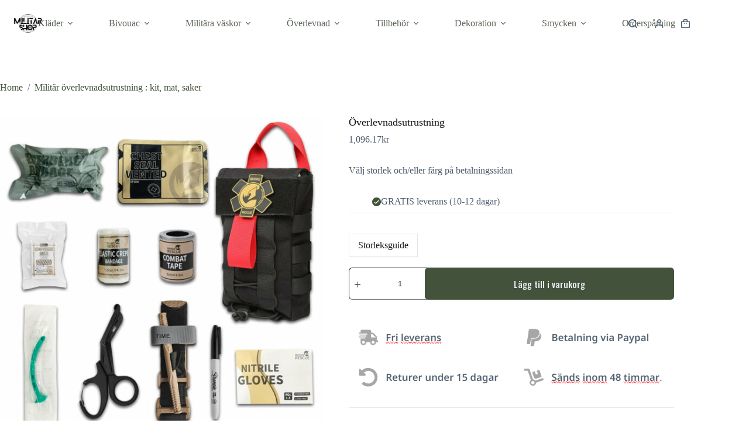

--- FILE ---
content_type: text/html; charset=UTF-8
request_url: https://militar-shop.se/overlevnadstillbehor/overlevnadskit-dvs-1976/
body_size: 59971
content:
<!doctype html>
<html lang="sv-SE">
<head><meta charset="UTF-8"><script>if(navigator.userAgent.match(/MSIE|Internet Explorer/i)||navigator.userAgent.match(/Trident\/7\..*?rv:11/i)){var href=document.location.href;if(!href.match(/[?&]nowprocket/)){if(href.indexOf("?")==-1){if(href.indexOf("#")==-1){document.location.href=href+"?nowprocket=1"}else{document.location.href=href.replace("#","?nowprocket=1#")}}else{if(href.indexOf("#")==-1){document.location.href=href+"&nowprocket=1"}else{document.location.href=href.replace("#","&nowprocket=1#")}}}}</script><script>class RocketLazyLoadScripts{constructor(){this.triggerEvents=["keydown","mousedown","mousemove","touchmove","touchstart","touchend","wheel"],this.userEventHandler=this._triggerListener.bind(this),this.touchStartHandler=this._onTouchStart.bind(this),this.touchMoveHandler=this._onTouchMove.bind(this),this.touchEndHandler=this._onTouchEnd.bind(this),this.clickHandler=this._onClick.bind(this),this.interceptedClicks=[],window.addEventListener("pageshow",(e=>{this.persisted=e.persisted})),window.addEventListener("DOMContentLoaded",(()=>{this._preconnect3rdParties()})),this.delayedScripts={normal:[],async:[],defer:[]},this.allJQueries=[]}_addUserInteractionListener(e){document.hidden?e._triggerListener():(this.triggerEvents.forEach((t=>window.addEventListener(t,e.userEventHandler,{passive:!0}))),window.addEventListener("touchstart",e.touchStartHandler,{passive:!0}),window.addEventListener("mousedown",e.touchStartHandler),document.addEventListener("visibilitychange",e.userEventHandler))}_removeUserInteractionListener(){this.triggerEvents.forEach((e=>window.removeEventListener(e,this.userEventHandler,{passive:!0}))),document.removeEventListener("visibilitychange",this.userEventHandler)}_onTouchStart(e){"HTML"!==e.target.tagName&&(window.addEventListener("touchend",this.touchEndHandler),window.addEventListener("mouseup",this.touchEndHandler),window.addEventListener("touchmove",this.touchMoveHandler,{passive:!0}),window.addEventListener("mousemove",this.touchMoveHandler),e.target.addEventListener("click",this.clickHandler),this._renameDOMAttribute(e.target,"onclick","rocket-onclick"))}_onTouchMove(e){window.removeEventListener("touchend",this.touchEndHandler),window.removeEventListener("mouseup",this.touchEndHandler),window.removeEventListener("touchmove",this.touchMoveHandler,{passive:!0}),window.removeEventListener("mousemove",this.touchMoveHandler),e.target.removeEventListener("click",this.clickHandler),this._renameDOMAttribute(e.target,"rocket-onclick","onclick")}_onTouchEnd(e){window.removeEventListener("touchend",this.touchEndHandler),window.removeEventListener("mouseup",this.touchEndHandler),window.removeEventListener("touchmove",this.touchMoveHandler,{passive:!0}),window.removeEventListener("mousemove",this.touchMoveHandler)}_onClick(e){e.target.removeEventListener("click",this.clickHandler),this._renameDOMAttribute(e.target,"rocket-onclick","onclick"),this.interceptedClicks.push(e),e.preventDefault(),e.stopPropagation(),e.stopImmediatePropagation()}_replayClicks(){window.removeEventListener("touchstart",this.touchStartHandler,{passive:!0}),window.removeEventListener("mousedown",this.touchStartHandler),this.interceptedClicks.forEach((e=>{e.target.dispatchEvent(new MouseEvent("click",{view:e.view,bubbles:!0,cancelable:!0}))}))}_renameDOMAttribute(e,t,n){e.hasAttribute&&e.hasAttribute(t)&&(event.target.setAttribute(n,event.target.getAttribute(t)),event.target.removeAttribute(t))}_triggerListener(){this._removeUserInteractionListener(this),"loading"===document.readyState?document.addEventListener("DOMContentLoaded",this._loadEverythingNow.bind(this)):this._loadEverythingNow()}_preconnect3rdParties(){let e=[];document.querySelectorAll("script[type=rocketlazyloadscript]").forEach((t=>{if(t.hasAttribute("src")){const n=new URL(t.src).origin;n!==location.origin&&e.push({src:n,crossOrigin:t.crossOrigin||"module"===t.getAttribute("data-rocket-type")})}})),e=[...new Map(e.map((e=>[JSON.stringify(e),e]))).values()],this._batchInjectResourceHints(e,"preconnect")}async _loadEverythingNow(){this.lastBreath=Date.now(),this._delayEventListeners(),this._delayJQueryReady(this),this._handleDocumentWrite(),this._registerAllDelayedScripts(),this._preloadAllScripts(),await this._loadScriptsFromList(this.delayedScripts.normal),await this._loadScriptsFromList(this.delayedScripts.defer),await this._loadScriptsFromList(this.delayedScripts.async);try{await this._triggerDOMContentLoaded(),await this._triggerWindowLoad()}catch(e){}window.dispatchEvent(new Event("rocket-allScriptsLoaded")),this._replayClicks()}_registerAllDelayedScripts(){document.querySelectorAll("script[type=rocketlazyloadscript]").forEach((e=>{e.hasAttribute("src")?e.hasAttribute("async")&&!1!==e.async?this.delayedScripts.async.push(e):e.hasAttribute("defer")&&!1!==e.defer||"module"===e.getAttribute("data-rocket-type")?this.delayedScripts.defer.push(e):this.delayedScripts.normal.push(e):this.delayedScripts.normal.push(e)}))}async _transformScript(e){return await this._littleBreath(),new Promise((t=>{const n=document.createElement("script");[...e.attributes].forEach((e=>{let t=e.nodeName;"type"!==t&&("data-rocket-type"===t&&(t="type"),n.setAttribute(t,e.nodeValue))})),e.hasAttribute("src")?(n.addEventListener("load",t),n.addEventListener("error",t)):(n.text=e.text,t());try{e.parentNode.replaceChild(n,e)}catch(e){t()}}))}async _loadScriptsFromList(e){const t=e.shift();return t?(await this._transformScript(t),this._loadScriptsFromList(e)):Promise.resolve()}_preloadAllScripts(){this._batchInjectResourceHints([...this.delayedScripts.normal,...this.delayedScripts.defer,...this.delayedScripts.async],"preload")}_batchInjectResourceHints(e,t){var n=document.createDocumentFragment();e.forEach((e=>{if(e.src){const i=document.createElement("link");i.href=e.src,i.rel=t,"preconnect"!==t&&(i.as="script"),e.getAttribute&&"module"===e.getAttribute("data-rocket-type")&&(i.crossOrigin=!0),e.crossOrigin&&(i.crossOrigin=e.crossOrigin),n.appendChild(i)}})),document.head.appendChild(n)}_delayEventListeners(){let e={};function t(t,n){!function(t){function n(n){return e[t].eventsToRewrite.indexOf(n)>=0?"rocket-"+n:n}e[t]||(e[t]={originalFunctions:{add:t.addEventListener,remove:t.removeEventListener},eventsToRewrite:[]},t.addEventListener=function(){arguments[0]=n(arguments[0]),e[t].originalFunctions.add.apply(t,arguments)},t.removeEventListener=function(){arguments[0]=n(arguments[0]),e[t].originalFunctions.remove.apply(t,arguments)})}(t),e[t].eventsToRewrite.push(n)}function n(e,t){let n=e[t];Object.defineProperty(e,t,{get:()=>n||function(){},set(i){e["rocket"+t]=n=i}})}t(document,"DOMContentLoaded"),t(window,"DOMContentLoaded"),t(window,"load"),t(window,"pageshow"),t(document,"readystatechange"),n(document,"onreadystatechange"),n(window,"onload"),n(window,"onpageshow")}_delayJQueryReady(e){let t=window.jQuery;Object.defineProperty(window,"jQuery",{get:()=>t,set(n){if(n&&n.fn&&!e.allJQueries.includes(n)){n.fn.ready=n.fn.init.prototype.ready=function(t){e.domReadyFired?t.bind(document)(n):document.addEventListener("rocket-DOMContentLoaded",(()=>t.bind(document)(n)))};const t=n.fn.on;n.fn.on=n.fn.init.prototype.on=function(){if(this[0]===window){function e(e){return e.split(" ").map((e=>"load"===e||0===e.indexOf("load.")?"rocket-jquery-load":e)).join(" ")}"string"==typeof arguments[0]||arguments[0]instanceof String?arguments[0]=e(arguments[0]):"object"==typeof arguments[0]&&Object.keys(arguments[0]).forEach((t=>{delete Object.assign(arguments[0],{[e(t)]:arguments[0][t]})[t]}))}return t.apply(this,arguments),this},e.allJQueries.push(n)}t=n}})}async _triggerDOMContentLoaded(){this.domReadyFired=!0,await this._littleBreath(),document.dispatchEvent(new Event("rocket-DOMContentLoaded")),await this._littleBreath(),window.dispatchEvent(new Event("rocket-DOMContentLoaded")),await this._littleBreath(),document.dispatchEvent(new Event("rocket-readystatechange")),await this._littleBreath(),document.rocketonreadystatechange&&document.rocketonreadystatechange()}async _triggerWindowLoad(){await this._littleBreath(),window.dispatchEvent(new Event("rocket-load")),await this._littleBreath(),window.rocketonload&&window.rocketonload(),await this._littleBreath(),this.allJQueries.forEach((e=>e(window).trigger("rocket-jquery-load"))),await this._littleBreath();const e=new Event("rocket-pageshow");e.persisted=this.persisted,window.dispatchEvent(e),await this._littleBreath(),window.rocketonpageshow&&window.rocketonpageshow({persisted:this.persisted})}_handleDocumentWrite(){const e=new Map;document.write=document.writeln=function(t){const n=document.currentScript,i=document.createRange(),r=n.parentElement;let o=e.get(n);void 0===o&&(o=n.nextSibling,e.set(n,o));const s=document.createDocumentFragment();i.setStart(s,0),s.appendChild(i.createContextualFragment(t)),r.insertBefore(s,o)}}async _littleBreath(){Date.now()-this.lastBreath>45&&(await this._requestAnimFrame(),this.lastBreath=Date.now())}async _requestAnimFrame(){return document.hidden?new Promise((e=>setTimeout(e))):new Promise((e=>requestAnimationFrame(e)))}static run(){const e=new RocketLazyLoadScripts;e._addUserInteractionListener(e)}}RocketLazyLoadScripts.run();</script>
	
	
	<meta name="viewport" content="width=device-width, initial-scale=1, maximum-scale=5, viewport-fit=cover">
	<link rel="profile" href="https://gmpg.org/xfn/11">

	<meta name='robots' content='index, follow, max-image-preview:large, max-snippet:-1, max-video-preview:-1' />
<script type="rocketlazyloadscript">window._wca = window._wca || [];</script>

	<!-- This site is optimized with the Yoast SEO Premium plugin v19.4 (Yoast SEO v26.5) - https://yoast.com/wordpress/plugins/seo/ -->
	<title>Överlevnadsutrustning - Militär Shop</title>
	<meta name="description" content="ll➤ Beställ din Överlevnadsutrustning av oöverträffad kvalitet till bästa pris ✓ Fri frakt ✓" />
	<link rel="canonical" href="https://militar-shop.se/overlevnadstillbehor/overlevnadskit-dvs-1976/" />
	<meta property="og:locale" content="sv_SE" />
	<meta property="og:type" content="article" />
	<meta property="og:title" content="Överlevnadsutrustning" />
	<meta property="og:description" content="ll➤ Beställ din Överlevnadsutrustning av oöverträffad kvalitet till bästa pris ✓ Fri frakt ✓" />
	<meta property="og:url" content="https://militar-shop.se/overlevnadstillbehor/overlevnadskit-dvs-1976/" />
	<meta property="og:site_name" content="Militär Shop" />
	<meta property="article:modified_time" content="2024-01-30T20:48:28+00:00" />
	<meta property="og:image" content="https://militar-shop.se/wp-content/uploads/2022/12/kit-survie-365.jpg" />
	<meta property="og:image:width" content="1000" />
	<meta property="og:image:height" content="1000" />
	<meta property="og:image:type" content="image/jpeg" />
	<meta name="twitter:card" content="summary_large_image" />
	<script type="application/ld+json" class="yoast-schema-graph">{"@context":"https://schema.org","@graph":[{"@type":"WebPage","@id":"https://militar-shop.se/overlevnadstillbehor/overlevnadskit-dvs-1976/","url":"https://militar-shop.se/overlevnadstillbehor/overlevnadskit-dvs-1976/","name":"Överlevnadsutrustning - Militär Shop","isPartOf":{"@id":"https://militar-shop.se/#website"},"primaryImageOfPage":{"@id":"https://militar-shop.se/overlevnadstillbehor/overlevnadskit-dvs-1976/#primaryimage"},"image":{"@id":"https://militar-shop.se/overlevnadstillbehor/overlevnadskit-dvs-1976/#primaryimage"},"thumbnailUrl":"https://militar-shop.se/wp-content/uploads/2022/12/kit-survie-365.jpg","datePublished":"2023-01-07T16:37:34+00:00","dateModified":"2024-01-30T20:48:28+00:00","description":"ll➤ Beställ din Överlevnadsutrustning av oöverträffad kvalitet till bästa pris ✓ Fri frakt ✓","breadcrumb":{"@id":"https://militar-shop.se/overlevnadstillbehor/overlevnadskit-dvs-1976/#breadcrumb"},"inLanguage":"sv-SE","potentialAction":[{"@type":"ReadAction","target":["https://militar-shop.se/overlevnadstillbehor/overlevnadskit-dvs-1976/"]}]},{"@type":"ImageObject","inLanguage":"sv-SE","@id":"https://militar-shop.se/overlevnadstillbehor/overlevnadskit-dvs-1976/#primaryimage","url":"https://militar-shop.se/wp-content/uploads/2022/12/kit-survie-365.jpg","contentUrl":"https://militar-shop.se/wp-content/uploads/2022/12/kit-survie-365.jpg","width":1000,"height":1000},{"@type":"BreadcrumbList","@id":"https://militar-shop.se/overlevnadstillbehor/overlevnadskit-dvs-1976/#breadcrumb","itemListElement":[{"@type":"ListItem","position":1,"name":"Home","item":"https://militar-shop.se/"},{"@type":"ListItem","position":2,"name":"Products","item":"https://militar-shop.se/products/"},{"@type":"ListItem","position":3,"name":"Överlevnadsutrustning"}]},{"@type":"WebSite","@id":"https://militar-shop.se/#website","url":"https://militar-shop.se/","name":"Militär Shop","description":"","publisher":{"@id":"https://militar-shop.se/#organization"},"potentialAction":[{"@type":"SearchAction","target":{"@type":"EntryPoint","urlTemplate":"https://militar-shop.se/?s={search_term_string}"},"query-input":{"@type":"PropertyValueSpecification","valueRequired":true,"valueName":"search_term_string"}}],"inLanguage":"sv-SE"},{"@type":"Organization","@id":"https://militar-shop.se/#organization","name":"Militär Shop","url":"https://militar-shop.se/","logo":{"@type":"ImageObject","inLanguage":"sv-SE","@id":"https://militar-shop.se/#/schema/logo/image/","url":"https://militar-shop.se/wp-content/uploads/2023/09/4-removebg-preview.png","contentUrl":"https://militar-shop.se/wp-content/uploads/2023/09/4-removebg-preview.png","width":866,"height":288,"caption":"Militär Shop"},"image":{"@id":"https://militar-shop.se/#/schema/logo/image/"}}]}</script>
	<!-- / Yoast SEO Premium plugin. -->


<link rel='dns-prefetch' href='//stats.wp.com' />
<link rel='dns-prefetch' href='//www.googletagmanager.com' />
<link rel='dns-prefetch' href='//fonts.googleapis.com' />
<link rel="alternate" type="application/rss+xml" title="Militär Shop &raquo; Webbflöde" href="https://militar-shop.se/feed/" />
<link rel="alternate" type="application/rss+xml" title="Militär Shop &raquo; Kommentarsflöde" href="https://militar-shop.se/comments/feed/" />
<link rel="alternate" type="application/rss+xml" title="Militär Shop &raquo; Kommentarsflöde för Överlevnadsutrustning" href="https://militar-shop.se/overlevnadstillbehor/overlevnadskit-dvs-1976/feed/" />
<link rel="alternate" title="oEmbed (JSON)" type="application/json+oembed" href="https://militar-shop.se/wp-json/oembed/1.0/embed?url=https%3A%2F%2Fmilitar-shop.se%2Foverlevnadstillbehor%2Foverlevnadskit-dvs-1976%2F" />
<link rel="alternate" title="oEmbed (XML)" type="text/xml+oembed" href="https://militar-shop.se/wp-json/oembed/1.0/embed?url=https%3A%2F%2Fmilitar-shop.se%2Foverlevnadstillbehor%2Foverlevnadskit-dvs-1976%2F&#038;format=xml" />
<style id='wp-img-auto-sizes-contain-inline-css'>
img:is([sizes=auto i],[sizes^="auto," i]){contain-intrinsic-size:3000px 1500px}
/*# sourceURL=wp-img-auto-sizes-contain-inline-css */
</style>
<link data-minify="1" rel='stylesheet' id='blocksy-dynamic-global-css' href='https://militar-shop.se/wp-content/cache/min/1/wp-content/uploads/blocksy/css/global.css?ver=1765483894' media='all' />
<link rel='stylesheet' id='wp-block-library-css' href='https://militar-shop.se/wp-includes/css/dist/block-library/style.min.css?ver=6.9' media='all' />
<style id='ce4wp-subscribe-style-inline-css'>
.wp-block-ce4wp-subscribe{max-width:840px;margin:0 auto}.wp-block-ce4wp-subscribe .title{margin-bottom:0}.wp-block-ce4wp-subscribe .subTitle{margin-top:0;font-size:0.8em}.wp-block-ce4wp-subscribe .disclaimer{margin-top:5px;font-size:0.8em}.wp-block-ce4wp-subscribe .disclaimer .disclaimer-label{margin-left:10px}.wp-block-ce4wp-subscribe .inputBlock{width:100%;margin-bottom:10px}.wp-block-ce4wp-subscribe .inputBlock input{width:100%}.wp-block-ce4wp-subscribe .inputBlock label{display:inline-block}.wp-block-ce4wp-subscribe .submit-button{margin-top:25px;display:block}.wp-block-ce4wp-subscribe .required-text{display:inline-block;margin:0;padding:0;margin-left:0.3em}.wp-block-ce4wp-subscribe .onSubmission{height:0;max-width:840px;margin:0 auto}.wp-block-ce4wp-subscribe .firstNameSummary .lastNameSummary{text-transform:capitalize}.wp-block-ce4wp-subscribe .ce4wp-inline-notification{display:flex;flex-direction:row;align-items:center;padding:13px 10px;width:100%;height:40px;border-style:solid;border-color:orange;border-width:1px;border-left-width:4px;border-radius:3px;background:rgba(255,133,15,0.1);flex:none;order:0;flex-grow:1;margin:0px 0px}.wp-block-ce4wp-subscribe .ce4wp-inline-warning-text{font-style:normal;font-weight:normal;font-size:16px;line-height:20px;display:flex;align-items:center;color:#571600;margin-left:9px}.wp-block-ce4wp-subscribe .ce4wp-inline-warning-icon{color:orange}.wp-block-ce4wp-subscribe .ce4wp-inline-warning-arrow{color:#571600;margin-left:auto}.wp-block-ce4wp-subscribe .ce4wp-banner-clickable{cursor:pointer}.ce4wp-link{cursor:pointer}

.no-flex{display:block}.sub-header{margin-bottom:1em}


/*# sourceURL=https://militar-shop.se/wp-content/plugins/creative-mail-by-constant-contact/assets/js/block/subscribe.css */
</style>
<link rel='stylesheet' id='mediaelement-css' href='https://militar-shop.se/wp-includes/js/mediaelement/mediaelementplayer-legacy.min.css?ver=4.2.17' media='all' />
<link rel='stylesheet' id='wp-mediaelement-css' href='https://militar-shop.se/wp-includes/js/mediaelement/wp-mediaelement.min.css?ver=6.9' media='all' />
<style id='jetpack-sharing-buttons-style-inline-css'>
.jetpack-sharing-buttons__services-list{display:flex;flex-direction:row;flex-wrap:wrap;gap:0;list-style-type:none;margin:5px;padding:0}.jetpack-sharing-buttons__services-list.has-small-icon-size{font-size:12px}.jetpack-sharing-buttons__services-list.has-normal-icon-size{font-size:16px}.jetpack-sharing-buttons__services-list.has-large-icon-size{font-size:24px}.jetpack-sharing-buttons__services-list.has-huge-icon-size{font-size:36px}@media print{.jetpack-sharing-buttons__services-list{display:none!important}}.editor-styles-wrapper .wp-block-jetpack-sharing-buttons{gap:0;padding-inline-start:0}ul.jetpack-sharing-buttons__services-list.has-background{padding:1.25em 2.375em}
/*# sourceURL=https://militar-shop.se/wp-content/plugins/jetpack/_inc/blocks/sharing-buttons/view.css */
</style>
<style id='global-styles-inline-css'>
:root{--wp--preset--aspect-ratio--square: 1;--wp--preset--aspect-ratio--4-3: 4/3;--wp--preset--aspect-ratio--3-4: 3/4;--wp--preset--aspect-ratio--3-2: 3/2;--wp--preset--aspect-ratio--2-3: 2/3;--wp--preset--aspect-ratio--16-9: 16/9;--wp--preset--aspect-ratio--9-16: 9/16;--wp--preset--color--black: #000000;--wp--preset--color--cyan-bluish-gray: #abb8c3;--wp--preset--color--white: #ffffff;--wp--preset--color--pale-pink: #f78da7;--wp--preset--color--vivid-red: #cf2e2e;--wp--preset--color--luminous-vivid-orange: #ff6900;--wp--preset--color--luminous-vivid-amber: #fcb900;--wp--preset--color--light-green-cyan: #7bdcb5;--wp--preset--color--vivid-green-cyan: #00d084;--wp--preset--color--pale-cyan-blue: #8ed1fc;--wp--preset--color--vivid-cyan-blue: #0693e3;--wp--preset--color--vivid-purple: #9b51e0;--wp--preset--color--palette-color-1: var(--theme-palette-color-1, #43523a);--wp--preset--color--palette-color-2: var(--theme-palette-color-2, #273b21);--wp--preset--color--palette-color-3: var(--theme-palette-color-3, #4d5d6d);--wp--preset--color--palette-color-4: var(--theme-palette-color-4, #111518);--wp--preset--color--palette-color-5: var(--theme-palette-color-5, #E7EBEE);--wp--preset--color--palette-color-6: var(--theme-palette-color-6, #F3F5F7);--wp--preset--color--palette-color-7: var(--theme-palette-color-7, #FBFBFC);--wp--preset--color--palette-color-8: var(--theme-palette-color-8, #ffffff);--wp--preset--gradient--vivid-cyan-blue-to-vivid-purple: linear-gradient(135deg,rgb(6,147,227) 0%,rgb(155,81,224) 100%);--wp--preset--gradient--light-green-cyan-to-vivid-green-cyan: linear-gradient(135deg,rgb(122,220,180) 0%,rgb(0,208,130) 100%);--wp--preset--gradient--luminous-vivid-amber-to-luminous-vivid-orange: linear-gradient(135deg,rgb(252,185,0) 0%,rgb(255,105,0) 100%);--wp--preset--gradient--luminous-vivid-orange-to-vivid-red: linear-gradient(135deg,rgb(255,105,0) 0%,rgb(207,46,46) 100%);--wp--preset--gradient--very-light-gray-to-cyan-bluish-gray: linear-gradient(135deg,rgb(238,238,238) 0%,rgb(169,184,195) 100%);--wp--preset--gradient--cool-to-warm-spectrum: linear-gradient(135deg,rgb(74,234,220) 0%,rgb(151,120,209) 20%,rgb(207,42,186) 40%,rgb(238,44,130) 60%,rgb(251,105,98) 80%,rgb(254,248,76) 100%);--wp--preset--gradient--blush-light-purple: linear-gradient(135deg,rgb(255,206,236) 0%,rgb(152,150,240) 100%);--wp--preset--gradient--blush-bordeaux: linear-gradient(135deg,rgb(254,205,165) 0%,rgb(254,45,45) 50%,rgb(107,0,62) 100%);--wp--preset--gradient--luminous-dusk: linear-gradient(135deg,rgb(255,203,112) 0%,rgb(199,81,192) 50%,rgb(65,88,208) 100%);--wp--preset--gradient--pale-ocean: linear-gradient(135deg,rgb(255,245,203) 0%,rgb(182,227,212) 50%,rgb(51,167,181) 100%);--wp--preset--gradient--electric-grass: linear-gradient(135deg,rgb(202,248,128) 0%,rgb(113,206,126) 100%);--wp--preset--gradient--midnight: linear-gradient(135deg,rgb(2,3,129) 0%,rgb(40,116,252) 100%);--wp--preset--gradient--juicy-peach: linear-gradient(to right, #ffecd2 0%, #fcb69f 100%);--wp--preset--gradient--young-passion: linear-gradient(to right, #ff8177 0%, #ff867a 0%, #ff8c7f 21%, #f99185 52%, #cf556c 78%, #b12a5b 100%);--wp--preset--gradient--true-sunset: linear-gradient(to right, #fa709a 0%, #fee140 100%);--wp--preset--gradient--morpheus-den: linear-gradient(to top, #30cfd0 0%, #330867 100%);--wp--preset--gradient--plum-plate: linear-gradient(135deg, #667eea 0%, #764ba2 100%);--wp--preset--gradient--aqua-splash: linear-gradient(15deg, #13547a 0%, #80d0c7 100%);--wp--preset--gradient--love-kiss: linear-gradient(to top, #ff0844 0%, #ffb199 100%);--wp--preset--gradient--new-retrowave: linear-gradient(to top, #3b41c5 0%, #a981bb 49%, #ffc8a9 100%);--wp--preset--gradient--plum-bath: linear-gradient(to top, #cc208e 0%, #6713d2 100%);--wp--preset--gradient--high-flight: linear-gradient(to right, #0acffe 0%, #495aff 100%);--wp--preset--gradient--teen-party: linear-gradient(-225deg, #FF057C 0%, #8D0B93 50%, #321575 100%);--wp--preset--gradient--fabled-sunset: linear-gradient(-225deg, #231557 0%, #44107A 29%, #FF1361 67%, #FFF800 100%);--wp--preset--gradient--arielle-smile: radial-gradient(circle 248px at center, #16d9e3 0%, #30c7ec 47%, #46aef7 100%);--wp--preset--gradient--itmeo-branding: linear-gradient(180deg, #2af598 0%, #009efd 100%);--wp--preset--gradient--deep-blue: linear-gradient(to right, #6a11cb 0%, #2575fc 100%);--wp--preset--gradient--strong-bliss: linear-gradient(to right, #f78ca0 0%, #f9748f 19%, #fd868c 60%, #fe9a8b 100%);--wp--preset--gradient--sweet-period: linear-gradient(to top, #3f51b1 0%, #5a55ae 13%, #7b5fac 25%, #8f6aae 38%, #a86aa4 50%, #cc6b8e 62%, #f18271 75%, #f3a469 87%, #f7c978 100%);--wp--preset--gradient--purple-division: linear-gradient(to top, #7028e4 0%, #e5b2ca 100%);--wp--preset--gradient--cold-evening: linear-gradient(to top, #0c3483 0%, #a2b6df 100%, #6b8cce 100%, #a2b6df 100%);--wp--preset--gradient--mountain-rock: linear-gradient(to right, #868f96 0%, #596164 100%);--wp--preset--gradient--desert-hump: linear-gradient(to top, #c79081 0%, #dfa579 100%);--wp--preset--gradient--ethernal-constance: linear-gradient(to top, #09203f 0%, #537895 100%);--wp--preset--gradient--happy-memories: linear-gradient(-60deg, #ff5858 0%, #f09819 100%);--wp--preset--gradient--grown-early: linear-gradient(to top, #0ba360 0%, #3cba92 100%);--wp--preset--gradient--morning-salad: linear-gradient(-225deg, #B7F8DB 0%, #50A7C2 100%);--wp--preset--gradient--night-call: linear-gradient(-225deg, #AC32E4 0%, #7918F2 48%, #4801FF 100%);--wp--preset--gradient--mind-crawl: linear-gradient(-225deg, #473B7B 0%, #3584A7 51%, #30D2BE 100%);--wp--preset--gradient--angel-care: linear-gradient(-225deg, #FFE29F 0%, #FFA99F 48%, #FF719A 100%);--wp--preset--gradient--juicy-cake: linear-gradient(to top, #e14fad 0%, #f9d423 100%);--wp--preset--gradient--rich-metal: linear-gradient(to right, #d7d2cc 0%, #304352 100%);--wp--preset--gradient--mole-hall: linear-gradient(-20deg, #616161 0%, #9bc5c3 100%);--wp--preset--gradient--cloudy-knoxville: linear-gradient(120deg, #fdfbfb 0%, #ebedee 100%);--wp--preset--gradient--soft-grass: linear-gradient(to top, #c1dfc4 0%, #deecdd 100%);--wp--preset--gradient--saint-petersburg: linear-gradient(135deg, #f5f7fa 0%, #c3cfe2 100%);--wp--preset--gradient--everlasting-sky: linear-gradient(135deg, #fdfcfb 0%, #e2d1c3 100%);--wp--preset--gradient--kind-steel: linear-gradient(-20deg, #e9defa 0%, #fbfcdb 100%);--wp--preset--gradient--over-sun: linear-gradient(60deg, #abecd6 0%, #fbed96 100%);--wp--preset--gradient--premium-white: linear-gradient(to top, #d5d4d0 0%, #d5d4d0 1%, #eeeeec 31%, #efeeec 75%, #e9e9e7 100%);--wp--preset--gradient--clean-mirror: linear-gradient(45deg, #93a5cf 0%, #e4efe9 100%);--wp--preset--gradient--wild-apple: linear-gradient(to top, #d299c2 0%, #fef9d7 100%);--wp--preset--gradient--snow-again: linear-gradient(to top, #e6e9f0 0%, #eef1f5 100%);--wp--preset--gradient--confident-cloud: linear-gradient(to top, #dad4ec 0%, #dad4ec 1%, #f3e7e9 100%);--wp--preset--gradient--glass-water: linear-gradient(to top, #dfe9f3 0%, white 100%);--wp--preset--gradient--perfect-white: linear-gradient(-225deg, #E3FDF5 0%, #FFE6FA 100%);--wp--preset--font-size--small: 13px;--wp--preset--font-size--medium: 20px;--wp--preset--font-size--large: clamp(22px, 1.375rem + ((1vw - 3.2px) * 0.625), 30px);--wp--preset--font-size--x-large: clamp(30px, 1.875rem + ((1vw - 3.2px) * 1.563), 50px);--wp--preset--font-size--xx-large: clamp(45px, 2.813rem + ((1vw - 3.2px) * 2.734), 80px);--wp--preset--spacing--20: 0.44rem;--wp--preset--spacing--30: 0.67rem;--wp--preset--spacing--40: 1rem;--wp--preset--spacing--50: 1.5rem;--wp--preset--spacing--60: 2.25rem;--wp--preset--spacing--70: 3.38rem;--wp--preset--spacing--80: 5.06rem;--wp--preset--shadow--natural: 6px 6px 9px rgba(0, 0, 0, 0.2);--wp--preset--shadow--deep: 12px 12px 50px rgba(0, 0, 0, 0.4);--wp--preset--shadow--sharp: 6px 6px 0px rgba(0, 0, 0, 0.2);--wp--preset--shadow--outlined: 6px 6px 0px -3px rgb(255, 255, 255), 6px 6px rgb(0, 0, 0);--wp--preset--shadow--crisp: 6px 6px 0px rgb(0, 0, 0);}:root { --wp--style--global--content-size: var(--theme-block-max-width);--wp--style--global--wide-size: var(--theme-block-wide-max-width); }:where(body) { margin: 0; }.wp-site-blocks > .alignleft { float: left; margin-right: 2em; }.wp-site-blocks > .alignright { float: right; margin-left: 2em; }.wp-site-blocks > .aligncenter { justify-content: center; margin-left: auto; margin-right: auto; }:where(.wp-site-blocks) > * { margin-block-start: var(--theme-content-spacing); margin-block-end: 0; }:where(.wp-site-blocks) > :first-child { margin-block-start: 0; }:where(.wp-site-blocks) > :last-child { margin-block-end: 0; }:root { --wp--style--block-gap: var(--theme-content-spacing); }:root :where(.is-layout-flow) > :first-child{margin-block-start: 0;}:root :where(.is-layout-flow) > :last-child{margin-block-end: 0;}:root :where(.is-layout-flow) > *{margin-block-start: var(--theme-content-spacing);margin-block-end: 0;}:root :where(.is-layout-constrained) > :first-child{margin-block-start: 0;}:root :where(.is-layout-constrained) > :last-child{margin-block-end: 0;}:root :where(.is-layout-constrained) > *{margin-block-start: var(--theme-content-spacing);margin-block-end: 0;}:root :where(.is-layout-flex){gap: var(--theme-content-spacing);}:root :where(.is-layout-grid){gap: var(--theme-content-spacing);}.is-layout-flow > .alignleft{float: left;margin-inline-start: 0;margin-inline-end: 2em;}.is-layout-flow > .alignright{float: right;margin-inline-start: 2em;margin-inline-end: 0;}.is-layout-flow > .aligncenter{margin-left: auto !important;margin-right: auto !important;}.is-layout-constrained > .alignleft{float: left;margin-inline-start: 0;margin-inline-end: 2em;}.is-layout-constrained > .alignright{float: right;margin-inline-start: 2em;margin-inline-end: 0;}.is-layout-constrained > .aligncenter{margin-left: auto !important;margin-right: auto !important;}.is-layout-constrained > :where(:not(.alignleft):not(.alignright):not(.alignfull)){max-width: var(--wp--style--global--content-size);margin-left: auto !important;margin-right: auto !important;}.is-layout-constrained > .alignwide{max-width: var(--wp--style--global--wide-size);}body .is-layout-flex{display: flex;}.is-layout-flex{flex-wrap: wrap;align-items: center;}.is-layout-flex > :is(*, div){margin: 0;}body .is-layout-grid{display: grid;}.is-layout-grid > :is(*, div){margin: 0;}body{padding-top: 0px;padding-right: 0px;padding-bottom: 0px;padding-left: 0px;}:root :where(.wp-element-button, .wp-block-button__link){font-style: inherit;font-weight: inherit;letter-spacing: inherit;text-transform: inherit;}.has-black-color{color: var(--wp--preset--color--black) !important;}.has-cyan-bluish-gray-color{color: var(--wp--preset--color--cyan-bluish-gray) !important;}.has-white-color{color: var(--wp--preset--color--white) !important;}.has-pale-pink-color{color: var(--wp--preset--color--pale-pink) !important;}.has-vivid-red-color{color: var(--wp--preset--color--vivid-red) !important;}.has-luminous-vivid-orange-color{color: var(--wp--preset--color--luminous-vivid-orange) !important;}.has-luminous-vivid-amber-color{color: var(--wp--preset--color--luminous-vivid-amber) !important;}.has-light-green-cyan-color{color: var(--wp--preset--color--light-green-cyan) !important;}.has-vivid-green-cyan-color{color: var(--wp--preset--color--vivid-green-cyan) !important;}.has-pale-cyan-blue-color{color: var(--wp--preset--color--pale-cyan-blue) !important;}.has-vivid-cyan-blue-color{color: var(--wp--preset--color--vivid-cyan-blue) !important;}.has-vivid-purple-color{color: var(--wp--preset--color--vivid-purple) !important;}.has-palette-color-1-color{color: var(--wp--preset--color--palette-color-1) !important;}.has-palette-color-2-color{color: var(--wp--preset--color--palette-color-2) !important;}.has-palette-color-3-color{color: var(--wp--preset--color--palette-color-3) !important;}.has-palette-color-4-color{color: var(--wp--preset--color--palette-color-4) !important;}.has-palette-color-5-color{color: var(--wp--preset--color--palette-color-5) !important;}.has-palette-color-6-color{color: var(--wp--preset--color--palette-color-6) !important;}.has-palette-color-7-color{color: var(--wp--preset--color--palette-color-7) !important;}.has-palette-color-8-color{color: var(--wp--preset--color--palette-color-8) !important;}.has-black-background-color{background-color: var(--wp--preset--color--black) !important;}.has-cyan-bluish-gray-background-color{background-color: var(--wp--preset--color--cyan-bluish-gray) !important;}.has-white-background-color{background-color: var(--wp--preset--color--white) !important;}.has-pale-pink-background-color{background-color: var(--wp--preset--color--pale-pink) !important;}.has-vivid-red-background-color{background-color: var(--wp--preset--color--vivid-red) !important;}.has-luminous-vivid-orange-background-color{background-color: var(--wp--preset--color--luminous-vivid-orange) !important;}.has-luminous-vivid-amber-background-color{background-color: var(--wp--preset--color--luminous-vivid-amber) !important;}.has-light-green-cyan-background-color{background-color: var(--wp--preset--color--light-green-cyan) !important;}.has-vivid-green-cyan-background-color{background-color: var(--wp--preset--color--vivid-green-cyan) !important;}.has-pale-cyan-blue-background-color{background-color: var(--wp--preset--color--pale-cyan-blue) !important;}.has-vivid-cyan-blue-background-color{background-color: var(--wp--preset--color--vivid-cyan-blue) !important;}.has-vivid-purple-background-color{background-color: var(--wp--preset--color--vivid-purple) !important;}.has-palette-color-1-background-color{background-color: var(--wp--preset--color--palette-color-1) !important;}.has-palette-color-2-background-color{background-color: var(--wp--preset--color--palette-color-2) !important;}.has-palette-color-3-background-color{background-color: var(--wp--preset--color--palette-color-3) !important;}.has-palette-color-4-background-color{background-color: var(--wp--preset--color--palette-color-4) !important;}.has-palette-color-5-background-color{background-color: var(--wp--preset--color--palette-color-5) !important;}.has-palette-color-6-background-color{background-color: var(--wp--preset--color--palette-color-6) !important;}.has-palette-color-7-background-color{background-color: var(--wp--preset--color--palette-color-7) !important;}.has-palette-color-8-background-color{background-color: var(--wp--preset--color--palette-color-8) !important;}.has-black-border-color{border-color: var(--wp--preset--color--black) !important;}.has-cyan-bluish-gray-border-color{border-color: var(--wp--preset--color--cyan-bluish-gray) !important;}.has-white-border-color{border-color: var(--wp--preset--color--white) !important;}.has-pale-pink-border-color{border-color: var(--wp--preset--color--pale-pink) !important;}.has-vivid-red-border-color{border-color: var(--wp--preset--color--vivid-red) !important;}.has-luminous-vivid-orange-border-color{border-color: var(--wp--preset--color--luminous-vivid-orange) !important;}.has-luminous-vivid-amber-border-color{border-color: var(--wp--preset--color--luminous-vivid-amber) !important;}.has-light-green-cyan-border-color{border-color: var(--wp--preset--color--light-green-cyan) !important;}.has-vivid-green-cyan-border-color{border-color: var(--wp--preset--color--vivid-green-cyan) !important;}.has-pale-cyan-blue-border-color{border-color: var(--wp--preset--color--pale-cyan-blue) !important;}.has-vivid-cyan-blue-border-color{border-color: var(--wp--preset--color--vivid-cyan-blue) !important;}.has-vivid-purple-border-color{border-color: var(--wp--preset--color--vivid-purple) !important;}.has-palette-color-1-border-color{border-color: var(--wp--preset--color--palette-color-1) !important;}.has-palette-color-2-border-color{border-color: var(--wp--preset--color--palette-color-2) !important;}.has-palette-color-3-border-color{border-color: var(--wp--preset--color--palette-color-3) !important;}.has-palette-color-4-border-color{border-color: var(--wp--preset--color--palette-color-4) !important;}.has-palette-color-5-border-color{border-color: var(--wp--preset--color--palette-color-5) !important;}.has-palette-color-6-border-color{border-color: var(--wp--preset--color--palette-color-6) !important;}.has-palette-color-7-border-color{border-color: var(--wp--preset--color--palette-color-7) !important;}.has-palette-color-8-border-color{border-color: var(--wp--preset--color--palette-color-8) !important;}.has-vivid-cyan-blue-to-vivid-purple-gradient-background{background: var(--wp--preset--gradient--vivid-cyan-blue-to-vivid-purple) !important;}.has-light-green-cyan-to-vivid-green-cyan-gradient-background{background: var(--wp--preset--gradient--light-green-cyan-to-vivid-green-cyan) !important;}.has-luminous-vivid-amber-to-luminous-vivid-orange-gradient-background{background: var(--wp--preset--gradient--luminous-vivid-amber-to-luminous-vivid-orange) !important;}.has-luminous-vivid-orange-to-vivid-red-gradient-background{background: var(--wp--preset--gradient--luminous-vivid-orange-to-vivid-red) !important;}.has-very-light-gray-to-cyan-bluish-gray-gradient-background{background: var(--wp--preset--gradient--very-light-gray-to-cyan-bluish-gray) !important;}.has-cool-to-warm-spectrum-gradient-background{background: var(--wp--preset--gradient--cool-to-warm-spectrum) !important;}.has-blush-light-purple-gradient-background{background: var(--wp--preset--gradient--blush-light-purple) !important;}.has-blush-bordeaux-gradient-background{background: var(--wp--preset--gradient--blush-bordeaux) !important;}.has-luminous-dusk-gradient-background{background: var(--wp--preset--gradient--luminous-dusk) !important;}.has-pale-ocean-gradient-background{background: var(--wp--preset--gradient--pale-ocean) !important;}.has-electric-grass-gradient-background{background: var(--wp--preset--gradient--electric-grass) !important;}.has-midnight-gradient-background{background: var(--wp--preset--gradient--midnight) !important;}.has-juicy-peach-gradient-background{background: var(--wp--preset--gradient--juicy-peach) !important;}.has-young-passion-gradient-background{background: var(--wp--preset--gradient--young-passion) !important;}.has-true-sunset-gradient-background{background: var(--wp--preset--gradient--true-sunset) !important;}.has-morpheus-den-gradient-background{background: var(--wp--preset--gradient--morpheus-den) !important;}.has-plum-plate-gradient-background{background: var(--wp--preset--gradient--plum-plate) !important;}.has-aqua-splash-gradient-background{background: var(--wp--preset--gradient--aqua-splash) !important;}.has-love-kiss-gradient-background{background: var(--wp--preset--gradient--love-kiss) !important;}.has-new-retrowave-gradient-background{background: var(--wp--preset--gradient--new-retrowave) !important;}.has-plum-bath-gradient-background{background: var(--wp--preset--gradient--plum-bath) !important;}.has-high-flight-gradient-background{background: var(--wp--preset--gradient--high-flight) !important;}.has-teen-party-gradient-background{background: var(--wp--preset--gradient--teen-party) !important;}.has-fabled-sunset-gradient-background{background: var(--wp--preset--gradient--fabled-sunset) !important;}.has-arielle-smile-gradient-background{background: var(--wp--preset--gradient--arielle-smile) !important;}.has-itmeo-branding-gradient-background{background: var(--wp--preset--gradient--itmeo-branding) !important;}.has-deep-blue-gradient-background{background: var(--wp--preset--gradient--deep-blue) !important;}.has-strong-bliss-gradient-background{background: var(--wp--preset--gradient--strong-bliss) !important;}.has-sweet-period-gradient-background{background: var(--wp--preset--gradient--sweet-period) !important;}.has-purple-division-gradient-background{background: var(--wp--preset--gradient--purple-division) !important;}.has-cold-evening-gradient-background{background: var(--wp--preset--gradient--cold-evening) !important;}.has-mountain-rock-gradient-background{background: var(--wp--preset--gradient--mountain-rock) !important;}.has-desert-hump-gradient-background{background: var(--wp--preset--gradient--desert-hump) !important;}.has-ethernal-constance-gradient-background{background: var(--wp--preset--gradient--ethernal-constance) !important;}.has-happy-memories-gradient-background{background: var(--wp--preset--gradient--happy-memories) !important;}.has-grown-early-gradient-background{background: var(--wp--preset--gradient--grown-early) !important;}.has-morning-salad-gradient-background{background: var(--wp--preset--gradient--morning-salad) !important;}.has-night-call-gradient-background{background: var(--wp--preset--gradient--night-call) !important;}.has-mind-crawl-gradient-background{background: var(--wp--preset--gradient--mind-crawl) !important;}.has-angel-care-gradient-background{background: var(--wp--preset--gradient--angel-care) !important;}.has-juicy-cake-gradient-background{background: var(--wp--preset--gradient--juicy-cake) !important;}.has-rich-metal-gradient-background{background: var(--wp--preset--gradient--rich-metal) !important;}.has-mole-hall-gradient-background{background: var(--wp--preset--gradient--mole-hall) !important;}.has-cloudy-knoxville-gradient-background{background: var(--wp--preset--gradient--cloudy-knoxville) !important;}.has-soft-grass-gradient-background{background: var(--wp--preset--gradient--soft-grass) !important;}.has-saint-petersburg-gradient-background{background: var(--wp--preset--gradient--saint-petersburg) !important;}.has-everlasting-sky-gradient-background{background: var(--wp--preset--gradient--everlasting-sky) !important;}.has-kind-steel-gradient-background{background: var(--wp--preset--gradient--kind-steel) !important;}.has-over-sun-gradient-background{background: var(--wp--preset--gradient--over-sun) !important;}.has-premium-white-gradient-background{background: var(--wp--preset--gradient--premium-white) !important;}.has-clean-mirror-gradient-background{background: var(--wp--preset--gradient--clean-mirror) !important;}.has-wild-apple-gradient-background{background: var(--wp--preset--gradient--wild-apple) !important;}.has-snow-again-gradient-background{background: var(--wp--preset--gradient--snow-again) !important;}.has-confident-cloud-gradient-background{background: var(--wp--preset--gradient--confident-cloud) !important;}.has-glass-water-gradient-background{background: var(--wp--preset--gradient--glass-water) !important;}.has-perfect-white-gradient-background{background: var(--wp--preset--gradient--perfect-white) !important;}.has-small-font-size{font-size: var(--wp--preset--font-size--small) !important;}.has-medium-font-size{font-size: var(--wp--preset--font-size--medium) !important;}.has-large-font-size{font-size: var(--wp--preset--font-size--large) !important;}.has-x-large-font-size{font-size: var(--wp--preset--font-size--x-large) !important;}.has-xx-large-font-size{font-size: var(--wp--preset--font-size--xx-large) !important;}
:root :where(.wp-block-pullquote){font-size: clamp(0.984em, 0.984rem + ((1vw - 0.2em) * 0.645), 1.5em);line-height: 1.6;}
/*# sourceURL=global-styles-inline-css */
</style>
<link data-minify="1" rel='stylesheet' id='ct.sizeguide.css-css' href='https://militar-shop.se/wp-content/cache/min/1/wp-content/plugins/ct-size-guide/assets/css/ct.sizeguide.css?ver=1765483894' media='all' />
<link data-minify="1" rel='stylesheet' id='ct.sizeguide.style.css-css' href='https://militar-shop.se/wp-content/cache/min/1/wp-content/plugins/ct-size-guide/assets/css/ct.sizeguide.style1.css?ver=1765483894' media='all' />
<link data-minify="1" rel='stylesheet' id='magnific.popup.css-css' href='https://militar-shop.se/wp-content/cache/min/1/wp-content/plugins/ct-size-guide/assets/css/magnific.popup.css?ver=1765483894' media='all' />
<link data-minify="1" rel='stylesheet' id='ct.sizeguide.icon.css-css' href='https://militar-shop.se/wp-content/cache/min/1/wp-content/plugins/ct-size-guide/assets/css/ct.sizeguide.icon.css?ver=1765483894' media='all' />
<link data-minify="1" rel='stylesheet' id='ct.sizeguide.fontawesome.css-css' href='https://militar-shop.se/wp-content/cache/min/1/wp-content/plugins/ct-size-guide/assets/css/font-awesome.min.css?ver=1765483894' media='all' />
<link data-minify="1" rel='stylesheet' id='ct.sizeguide.fontawesome.iconfield.css-css' href='https://militar-shop.se/wp-content/cache/min/1/wp-content/plugins/ct-size-guide/assets/css/fa-icon-field.css?ver=1765483894' media='all' />
<link data-minify="1" rel='stylesheet' id='dashicons-css' href='https://militar-shop.se/wp-content/cache/min/1/wp-includes/css/dashicons.min.css?ver=1765483894' media='all' />
<link rel='stylesheet' id='post-views-counter-frontend-css' href='https://militar-shop.se/wp-content/plugins/post-views-counter/css/frontend.min.css?ver=1.5.1' media='all' />
<style id='woocommerce-inline-inline-css'>
.woocommerce form .form-row .required { visibility: visible; }
/*# sourceURL=woocommerce-inline-inline-css */
</style>
<link data-minify="1" rel='stylesheet' id='wpcsb-frontend-css' href='https://militar-shop.se/wp-content/cache/min/1/wp-content/plugins/wpc-sticky-add-to-cart/assets/css/frontend.css?ver=1765483894' media='all' />
<link data-minify="1" rel='stylesheet' id='parent-style-css' href='https://militar-shop.se/wp-content/cache/min/1/wp-content/themes/blocksy/style.css?ver=1765483894' media='all' />
<link data-minify="1" rel='stylesheet' id='ct-main-styles-css' href='https://militar-shop.se/wp-content/cache/min/1/wp-content/themes/blocksy/static/bundle/main.min.css?ver=1765483894' media='all' />
<link data-minify="1" rel='stylesheet' id='ct-woocommerce-styles-css' href='https://militar-shop.se/wp-content/cache/min/1/wp-content/themes/blocksy/static/bundle/woocommerce.min.css?ver=1765483894' media='all' />
<link rel='stylesheet' id='blocksy-fonts-font-source-google-css' href='https://fonts.googleapis.com/css2?family=Oswald:wght@400;500;600;700&#038;display=swap' media='all' />
<link rel='stylesheet' id='ct-page-title-styles-css' href='https://militar-shop.se/wp-content/themes/blocksy/static/bundle/page-title.min.css?ver=2.1.23' media='all' />
<link rel='stylesheet' id='ct-stackable-styles-css' href='https://militar-shop.se/wp-content/themes/blocksy/static/bundle/stackable.min.css?ver=2.1.23' media='all' />
<link rel='stylesheet' id='ct-wpforms-styles-css' href='https://militar-shop.se/wp-content/themes/blocksy/static/bundle/wpforms.min.css?ver=2.1.23' media='all' />
<link rel='stylesheet' id='ct-flexy-styles-css' href='https://militar-shop.se/wp-content/themes/blocksy/static/bundle/flexy.min.css?ver=2.1.23' media='all' />
<link data-minify="1" rel='stylesheet' id='wc_stripe_express_checkout_style-css' href='https://militar-shop.se/wp-content/cache/min/1/wp-content/plugins/woocommerce-gateway-stripe/build/express-checkout.css?ver=1765484029' media='all' />
<link rel='stylesheet' id='blocksy-companion-header-account-styles-css' href='https://militar-shop.se/wp-content/plugins/blocksy-companion/static/bundle/header-account.min.css?ver=2.1.23' media='all' />
<script src="https://militar-shop.se/wp-includes/js/jquery/jquery.min.js?ver=3.7.1" id="jquery-core-js"></script>
<script type="rocketlazyloadscript" src="https://militar-shop.se/wp-includes/js/jquery/jquery-migrate.min.js?ver=3.4.1" id="jquery-migrate-js"></script>
<script type="rocketlazyloadscript" data-minify="1" src="https://militar-shop.se/wp-content/cache/min/1/wp-content/plugins/ct-size-guide/assets/js/magnific.popup.js?ver=1765483895" id="magnific.popup.js-js"></script>
<script type="rocketlazyloadscript" data-minify="1" src="https://militar-shop.se/wp-content/cache/min/1/wp-content/plugins/ct-size-guide/assets/js/ct.sg.front.js?ver=1765483895" id="ct.sg.front.js-js"></script>
<script type="rocketlazyloadscript" src="https://militar-shop.se/wp-content/plugins/woocommerce/assets/js/jquery-blockui/jquery.blockUI.min.js?ver=2.7.0-wc.10.4.0" id="wc-jquery-blockui-js" defer data-wp-strategy="defer"></script>
<script id="wc-add-to-cart-js-extra">
var wc_add_to_cart_params = {"ajax_url":"/wp-admin/admin-ajax.php","wc_ajax_url":"/?wc-ajax=%%endpoint%%","i18n_view_cart":"Visa varukorg","cart_url":"https://militar-shop.se/cart/","is_cart":"","cart_redirect_after_add":"no"};
//# sourceURL=wc-add-to-cart-js-extra
</script>
<script type="rocketlazyloadscript" src="https://militar-shop.se/wp-content/plugins/woocommerce/assets/js/frontend/add-to-cart.min.js?ver=10.4.0" id="wc-add-to-cart-js" defer data-wp-strategy="defer"></script>
<script id="wc-single-product-js-extra">
var wc_single_product_params = {"i18n_required_rating_text":"V\u00e4lj ett betyg","i18n_rating_options":["1 av 5 stj\u00e4rnor","2 av 5 stj\u00e4rnor","3 av 5 stj\u00e4rnor","4 av 5 stj\u00e4rnor","5 av 5 stj\u00e4rnor"],"i18n_product_gallery_trigger_text":"Visa bildgalleri i fullsk\u00e4rm","review_rating_required":"yes","flexslider":{"rtl":false,"animation":"slide","smoothHeight":true,"directionNav":false,"controlNav":"thumbnails","slideshow":false,"animationSpeed":500,"animationLoop":false,"allowOneSlide":false},"zoom_enabled":"","zoom_options":[],"photoswipe_enabled":"","photoswipe_options":{"shareEl":false,"closeOnScroll":false,"history":false,"hideAnimationDuration":0,"showAnimationDuration":0},"flexslider_enabled":""};
//# sourceURL=wc-single-product-js-extra
</script>
<script src="https://militar-shop.se/wp-content/plugins/woocommerce/assets/js/frontend/single-product.min.js?ver=10.4.0" id="wc-single-product-js" defer data-wp-strategy="defer"></script>
<script type="rocketlazyloadscript" src="https://militar-shop.se/wp-content/plugins/woocommerce/assets/js/js-cookie/js.cookie.min.js?ver=2.1.4-wc.10.4.0" id="wc-js-cookie-js" defer data-wp-strategy="defer"></script>
<script id="woocommerce-js-extra">
var woocommerce_params = {"ajax_url":"/wp-admin/admin-ajax.php","wc_ajax_url":"/?wc-ajax=%%endpoint%%","i18n_password_show":"Visa l\u00f6senord","i18n_password_hide":"D\u00f6lj l\u00f6senord"};
//# sourceURL=woocommerce-js-extra
</script>
<script type="rocketlazyloadscript" src="https://militar-shop.se/wp-content/plugins/woocommerce/assets/js/frontend/woocommerce.min.js?ver=10.4.0" id="woocommerce-js" defer data-wp-strategy="defer"></script>
<script id="WCPAY_ASSETS-js-extra">
var wcpayAssets = {"url":"https://militar-shop.se/wp-content/plugins/woocommerce-payments/dist/"};
//# sourceURL=WCPAY_ASSETS-js-extra
</script>
<script id="wc-cart-fragments-js-extra">
var wc_cart_fragments_params = {"ajax_url":"/wp-admin/admin-ajax.php","wc_ajax_url":"/?wc-ajax=%%endpoint%%","cart_hash_key":"wc_cart_hash_f76716f87e0ad9bb3af5c368dce802e2","fragment_name":"wc_fragments_f76716f87e0ad9bb3af5c368dce802e2","request_timeout":"5000"};
//# sourceURL=wc-cart-fragments-js-extra
</script>
<script type="rocketlazyloadscript" src="https://militar-shop.se/wp-content/plugins/woocommerce/assets/js/frontend/cart-fragments.min.js?ver=10.4.0" id="wc-cart-fragments-js" defer data-wp-strategy="defer"></script>
<script src="https://stats.wp.com/s-202550.js" id="woocommerce-analytics-js" defer data-wp-strategy="defer"></script>

<!-- Kodblock för ”Google-tagg (gtag.js)” tillagt av Site Kit -->
<!-- Kodblock för ”Google Analytics” tillagt av Site Kit -->
<script type="rocketlazyloadscript" src="https://www.googletagmanager.com/gtag/js?id=G-T1ZM4V0CS7" id="google_gtagjs-js" async></script>
<script type="rocketlazyloadscript" id="google_gtagjs-js-after">
window.dataLayer = window.dataLayer || [];function gtag(){dataLayer.push(arguments);}
gtag("set","linker",{"domains":["militar-shop.se"]});
gtag("js", new Date());
gtag("set", "developer_id.dZTNiMT", true);
gtag("config", "G-T1ZM4V0CS7");
//# sourceURL=google_gtagjs-js-after
</script>
<link rel="https://api.w.org/" href="https://militar-shop.se/wp-json/" /><link rel="alternate" title="JSON" type="application/json" href="https://militar-shop.se/wp-json/wp/v2/product/36297" /><link rel="EditURI" type="application/rsd+xml" title="RSD" href="https://militar-shop.se/xmlrpc.php?rsd" />
<meta name="generator" content="WordPress 6.9" />
<meta name="generator" content="WooCommerce 10.4.0" />
<link rel='shortlink' href='https://militar-shop.se/?p=36297' />
<meta name="generator" content="Site Kit by Google 1.167.0" /><style id="mystickymenu" type="text/css">#mysticky-nav { width:100%; position: static; height: auto !important; }#mysticky-nav.wrapfixed { position:fixed; left: 0px; margin-top:0px;  z-index: 99990; -webkit-transition: 0.3s; -moz-transition: 0.3s; -o-transition: 0.3s; transition: 0.3s; -ms-filter:"progid:DXImageTransform.Microsoft.Alpha(Opacity=90)"; filter: alpha(opacity=90); opacity:0.9; background-color: #f7f5e7;}#mysticky-nav.wrapfixed .myfixed{ background-color: #f7f5e7; position: relative;top: auto;left: auto;right: auto;}#mysticky-nav .myfixed { margin:0 auto; float:none; border:0px; background:none; max-width:100%; }</style>			<style type="text/css">
																															</style>
				<style>img#wpstats{display:none}</style>
		<noscript><link rel='stylesheet' href='https://militar-shop.se/wp-content/themes/blocksy/static/bundle/no-scripts.min.css' type='text/css'></noscript>
	<noscript><style>.woocommerce-product-gallery{ opacity: 1 !important; }</style></noscript>
	<link rel="icon" href="https://militar-shop.se/wp-content/uploads/2022/12/cropped-logo-militar-32x32.png" sizes="32x32" />
<link rel="icon" href="https://militar-shop.se/wp-content/uploads/2022/12/cropped-logo-militar-192x192.png" sizes="192x192" />
<link rel="apple-touch-icon" href="https://militar-shop.se/wp-content/uploads/2022/12/cropped-logo-militar-180x180.png" />
<meta name="msapplication-TileImage" content="https://militar-shop.se/wp-content/uploads/2022/12/cropped-logo-militar-270x270.png" />
		<style id="wp-custom-css">
			
.ct-frosted-glass {
    backdrop-filter: blur(40px) brightness(200%);
    -webkit-backdrop-filter: blur(40px) brightness(200%);
}

.ct-subscribe-form {
    --form-field-height: 60px;
    --form-field-padding: 0 25px;
    --form-field-initial-background: #000;
    --form-field-focus-background: rgba(0, 0, 0, 0.4);
    --form-field-border-width: 0;
    --color: #fff;

    --buttonMinHeight: 60px;
    --theme-button-background-initial-color: var(--theme-palette-color-1);
    --buttonTextInitialColor: #fff;
}

/* responsive map */
@media only screen and (max-width: 1024px) {
    .ct-map { height: 400px; }
}

.woocommerce ul.products li.product {
    margin-right: 10px;
    border-radius: 5px;
    overflow: hidden;
}

.woocommerce ul.products {
    gap: 10px;
}

.woocommerce ul.products li.product .woocommerce-loop-product__title {
    font-size: 12px;
}

.single-product .product_title {
    font-size: 18px;
}

.woocommerce ul.products li.product .price { 
    font-size: 13px !important; 
}

.woocommerce-page .page-title { 
    font-size: 20px !important; 
}

/* === Layout général du footer === */
.footer-cols {
    display: flex;
    flex-wrap: wrap;
    gap: 40px;
    margin: 40px 0 20px;
}

.footer-col {
    flex: 1 1 220px;
    font-size: 0.95rem;
    line-height: 1.7;
    color: var(--theme-text-color, #f5f5f5);
}

.footer-col > p:first-child {
    font-size: 0.95rem;
    letter-spacing: 0.08em;
    text-transform: uppercase;
    margin-bottom: 20px;
}

.footer-col p {
    margin: 0 0 10px;
}

.footer-col ul {
    margin: 0 0 15px;
    padding-left: 0;
    list-style: none;
}

.footer-col ul li {
    margin-bottom: 6px;
}

.footer-col a {
    text-decoration: none;
    color: var(--theme-link-initial-color, #ffffff);
}

.footer-col a:hover {
    color: var(--theme-palette-color-1, #ffce00);
    text-decoration: underline;
}

@media (min-width: 992px) {
    .footer-col:not(:first-child) {
        border-left: 1px solid rgba(255, 255, 255, 0.08);
        padding-left: 30px;
    }
}

.footer-col img {
    vertical-align: middle;
}

.footer-col p img {
    max-width: 100%;
    height: auto;
}

@media (max-width: 991px) {
    .footer-cols {
        gap: 30px 20px;
    }

    .footer-col {
        flex: 1 1 calc(50% - 20px);
        border-left: none;
        padding-left: 0;
    }

    .footer-col:not(:first-child) {
        border-top: 1px solid rgba(255, 255, 255, 0.08);
        padding-top: 20px;
    }
}

@media (max-width: 600px) {
    .footer-col {
        flex: 1 1 100%;
    }

    .footer-col:not(:first-child) {
        margin-top: 10px;
    }
}
		</style>
		<noscript><style id="rocket-lazyload-nojs-css">.rll-youtube-player, [data-lazy-src]{display:none !important;}</style></noscript>	</head>


<body class="wp-singular product-template-default single single-product postid-36297 wp-custom-logo wp-embed-responsive wp-theme-blocksy wp-child-theme-blocksy-child theme-blocksy stk--is-blocksy-theme woocommerce woocommerce-page woocommerce-no-js" data-link="type-2" data-prefix="product" data-header="type-1:sticky" data-footer="type-1" itemscope="itemscope" itemtype="https://schema.org/WebPage">

<a class="skip-link screen-reader-text" href="#main">Skip to content</a><div class="ct-drawer-canvas" data-location="start">
		<div id="search-modal" class="ct-panel" data-behaviour="modal" role="dialog" aria-label="Search modal" inert>
			<div class="ct-panel-actions">
				<button class="ct-toggle-close" data-type="type-1" aria-label="Close search modal">
					<svg class="ct-icon" width="12" height="12" viewBox="0 0 15 15"><path d="M1 15a1 1 0 01-.71-.29 1 1 0 010-1.41l5.8-5.8-5.8-5.8A1 1 0 011.7.29l5.8 5.8 5.8-5.8a1 1 0 011.41 1.41l-5.8 5.8 5.8 5.8a1 1 0 01-1.41 1.41l-5.8-5.8-5.8 5.8A1 1 0 011 15z"/></svg>				</button>
			</div>

			<div class="ct-panel-content">
				

<form role="search" method="get" class="ct-search-form"  action="https://militar-shop.se/" aria-haspopup="listbox" data-live-results="thumbs">

	<input 
		type="search" class="modal-field"		placeholder="Ricerca"
		value=""
		name="s"
		autocomplete="off"
		title="Search for..."
		aria-label="Search for..."
			>

	<div class="ct-search-form-controls">
		
		<button type="submit" class="wp-element-button" data-button="icon" aria-label="Search button">
			<svg class="ct-icon ct-search-button-content" aria-hidden="true" width="15" height="15" viewBox="0 0 15 15"><path d="M14.8,13.7L12,11c0.9-1.2,1.5-2.6,1.5-4.2c0-3.7-3-6.8-6.8-6.8S0,3,0,6.8s3,6.8,6.8,6.8c1.6,0,3.1-0.6,4.2-1.5l2.8,2.8c0.1,0.1,0.3,0.2,0.5,0.2s0.4-0.1,0.5-0.2C15.1,14.5,15.1,14,14.8,13.7z M1.5,6.8c0-2.9,2.4-5.2,5.2-5.2S12,3.9,12,6.8S9.6,12,6.8,12S1.5,9.6,1.5,6.8z"/></svg>
			<span class="ct-ajax-loader">
				<svg viewBox="0 0 24 24">
					<circle cx="12" cy="12" r="10" opacity="0.2" fill="none" stroke="currentColor" stroke-miterlimit="10" stroke-width="2"/>

					<path d="m12,2c5.52,0,10,4.48,10,10" fill="none" stroke="currentColor" stroke-linecap="round" stroke-miterlimit="10" stroke-width="2">
						<animateTransform
							attributeName="transform"
							attributeType="XML"
							type="rotate"
							dur="0.6s"
							from="0 12 12"
							to="360 12 12"
							repeatCount="indefinite"
						/>
					</path>
				</svg>
			</span>
		</button>

		
		
		

		<input type="hidden" value="faf1d1ba98" class="ct-live-results-nonce">	</div>

			<div class="screen-reader-text" aria-live="polite" role="status">
			No results		</div>
	
</form>


			</div>
		</div>

		<div id="offcanvas" class="ct-panel ct-header" data-behaviour="right-side" role="dialog" aria-label="Offcanvas modal" inert=""><div class="ct-panel-inner">
		<div class="ct-panel-actions">
			
			<button class="ct-toggle-close" data-type="type-1" aria-label="Close drawer">
				<svg class="ct-icon" width="12" height="12" viewBox="0 0 15 15"><path d="M1 15a1 1 0 01-.71-.29 1 1 0 010-1.41l5.8-5.8-5.8-5.8A1 1 0 011.7.29l5.8 5.8 5.8-5.8a1 1 0 011.41 1.41l-5.8 5.8 5.8 5.8a1 1 0 01-1.41 1.41l-5.8-5.8-5.8 5.8A1 1 0 011 15z"/></svg>
			</button>
		</div>
		<div class="ct-panel-content" data-device="desktop"><div class="ct-panel-content-inner"></div></div><div class="ct-panel-content" data-device="mobile"><div class="ct-panel-content-inner">
<a href="https://militar-shop.se/" class="site-logo-container" data-id="offcanvas-logo" rel="home" itemprop="url">
				</a>


<nav
	class="mobile-menu menu-container has-submenu"
	data-id="mobile-menu" data-interaction="click" data-toggle-type="type-1" data-submenu-dots="yes"	aria-label="Main Menu">

	<ul id="menu-main-menu-1" class=""><li class="menu-item menu-item-type-custom menu-item-object-custom menu-item-has-children menu-item-2977"><span class="ct-sub-menu-parent"><a href="https://militar-shop.se/militarklader/" class="ct-menu-link">Kläder</a><button class="ct-toggle-dropdown-mobile" aria-label="Expand dropdown menu" aria-haspopup="true" aria-expanded="false"><svg class="ct-icon toggle-icon-1" width="15" height="15" viewBox="0 0 15 15" aria-hidden="true"><path d="M3.9,5.1l3.6,3.6l3.6-3.6l1.4,0.7l-5,5l-5-5L3.9,5.1z"/></svg></button></span>
<ul class="sub-menu">
	<li class="menu-item menu-item-type-custom menu-item-object-custom menu-item-2985"><a href="https://militar-shop.se/militara-t-shirts/" class="ct-menu-link">Militära T-shirts</a></li>
	<li class="menu-item menu-item-type-custom menu-item-object-custom menu-item-2986"><a href="https://militar-shop.se/militara-parkas/" class="ct-menu-link">Militära parker</a></li>
	<li class="menu-item menu-item-type-custom menu-item-object-custom menu-item-has-children menu-item-2988"><span class="ct-sub-menu-parent"><a href="https://militar-shop.se/militaruniform/" class="ct-menu-link">Militär spaljé</a><button class="ct-toggle-dropdown-mobile" aria-label="Expand dropdown menu" aria-haspopup="true" aria-expanded="false"><svg class="ct-icon toggle-icon-1" width="15" height="15" viewBox="0 0 15 15" aria-hidden="true"><path d="M3.9,5.1l3.6,3.6l3.6-3.6l1.4,0.7l-5,5l-5-5L3.9,5.1z"/></svg></button></span>
	<ul class="sub-menu">
		<li class="menu-item menu-item-type-custom menu-item-object-custom menu-item-20038"><a href="https://militar-shop.se/natbyxor/" class="ct-menu-link">Trellis byxor</a></li>
		<li class="menu-item menu-item-type-custom menu-item-object-custom menu-item-20041"><a href="https://militar-shop.se/byxor-for-man/" class="ct-menu-link">Nätbyxor för män</a></li>
		<li class="menu-item menu-item-type-custom menu-item-object-custom menu-item-20043"><a href="https://militar-shop.se/treilli-byxor-for-kvinnor/" class="ct-menu-link">Byxor för kvinnor</a></li>
	</ul>
</li>
	<li class="menu-item menu-item-type-custom menu-item-object-custom menu-item-has-children menu-item-2990"><span class="ct-sub-menu-parent"><a href="https://militar-shop.se/militarjackor/" class="ct-menu-link">Militära jackor</a><button class="ct-toggle-dropdown-mobile" aria-label="Expand dropdown menu" aria-haspopup="true" aria-expanded="false"><svg class="ct-icon toggle-icon-1" width="15" height="15" viewBox="0 0 15 15" aria-hidden="true"><path d="M3.9,5.1l3.6,3.6l3.6-3.6l1.4,0.7l-5,5l-5-5L3.9,5.1z"/></svg></button></span>
	<ul class="sub-menu">
		<li class="menu-item menu-item-type-custom menu-item-object-custom menu-item-20045"><a href="https://militar-shop.se/militarjacka-for-man/" class="ct-menu-link">Militärjackor för män</a></li>
		<li class="menu-item menu-item-type-custom menu-item-object-custom menu-item-20049"><a href="https://militar-shop.se/militarjacka-for-kvinnor/" class="ct-menu-link">Militärjacka för kvinnor</a></li>
	</ul>
</li>
	<li class="menu-item menu-item-type-custom menu-item-object-custom menu-item-2989"><a href="https://militar-shop.se/ranger-skor/" class="ct-menu-link">Ranger skor</a></li>
	<li class="menu-item menu-item-type-custom menu-item-object-custom menu-item-2991"><a href="https://militar-shop.se/militara-skor/" class="ct-menu-link">Militära skodon</a></li>
	<li class="menu-item menu-item-type-custom menu-item-object-custom menu-item-2993"><a href="https://militar-shop.se/taktiska-vastar/" class="ct-menu-link">Taktiska västar</a></li>
	<li class="menu-item menu-item-type-custom menu-item-object-custom menu-item-2978"><a href="https://militar-shop.se/militara-shorts/" class="ct-menu-link">Militära shorts</a></li>
	<li class="menu-item menu-item-type-custom menu-item-object-custom menu-item-2994"><a href="https://militar-shop.se/militara-skjortor/" class="ct-menu-link">Militära skjortor</a></li>
	<li class="menu-item menu-item-type-custom menu-item-object-custom menu-item-2995"><a href="https://militar-shop.se/militara-strumpor/" class="ct-menu-link">Militära strumpor</a></li>
	<li class="menu-item menu-item-type-custom menu-item-object-custom menu-item-2996"><a href="https://militar-shop.se/militarjacka/" class="ct-menu-link">Militära rockar</a></li>
	<li class="menu-item menu-item-type-custom menu-item-object-custom menu-item-2997"><a href="https://militar-shop.se/militart-balte/" class="ct-menu-link">Militära bälten</a></li>
	<li class="menu-item menu-item-type-custom menu-item-object-custom menu-item-2998"><a href="https://militar-shop.se/militara-trojor/" class="ct-menu-link">Militära tröjor</a></li>
	<li class="menu-item menu-item-type-custom menu-item-object-custom menu-item-2999"><a href="https://militar-shop.se/militara-polotrojor/" class="ct-menu-link">Militära polotröjor</a></li>
	<li class="menu-item menu-item-type-custom menu-item-object-custom menu-item-3000"><a href="https://militar-shop.se/militarjacka-2/" class="ct-menu-link">Militära dunjackor</a></li>
	<li class="menu-item menu-item-type-custom menu-item-object-custom menu-item-has-children menu-item-3001"><span class="ct-sub-menu-parent"><a href="https://militar-shop.se/jaktklader/" class="ct-menu-link">Kläder de caza</a><button class="ct-toggle-dropdown-mobile" aria-label="Expand dropdown menu" aria-haspopup="true" aria-expanded="false"><svg class="ct-icon toggle-icon-1" width="15" height="15" viewBox="0 0 15 15" aria-hidden="true"><path d="M3.9,5.1l3.6,3.6l3.6-3.6l1.4,0.7l-5,5l-5-5L3.9,5.1z"/></svg></button></span>
	<ul class="sub-menu">
		<li class="menu-item menu-item-type-custom menu-item-object-custom menu-item-20051"><a href="https://militar-shop.se/jaktutrustning/" class="ct-menu-link">Jaktutrustning</a></li>
		<li class="menu-item menu-item-type-custom menu-item-object-custom menu-item-20604"><a href="https://militar-shop.se/jaktbyxor-1/" class="ct-menu-link">Jaktbyxor</a></li>
		<li class="menu-item menu-item-type-custom menu-item-object-custom menu-item-20607"><a href="https://militar-shop.se/jaktjacka/" class="ct-menu-link">Jaktjacka</a></li>
	</ul>
</li>
</ul>
</li>
<li class="menu-item menu-item-type-custom menu-item-object-custom menu-item-has-children menu-item-2980"><span class="ct-sub-menu-parent"><a href="https://militar-shop.se/utrustning-for-bivack/" class="ct-menu-link">Bivouac</a><button class="ct-toggle-dropdown-mobile" aria-label="Expand dropdown menu" aria-haspopup="true" aria-expanded="false"><svg class="ct-icon toggle-icon-1" width="15" height="15" viewBox="0 0 15 15" aria-hidden="true"><path d="M3.9,5.1l3.6,3.6l3.6-3.6l1.4,0.7l-5,5l-5-5L3.9,5.1z"/></svg></button></span>
<ul class="sub-menu">
	<li class="menu-item menu-item-type-custom menu-item-object-custom menu-item-3002"><a href="https://militar-shop.se/talt-for-overlevnad/" class="ct-menu-link">Militärtält</a></li>
	<li class="menu-item menu-item-type-custom menu-item-object-custom menu-item-3003"><a href="https://militar-shop.se/nat-av-presenning/" class="ct-menu-link">Kamouflagenät</a></li>
	<li class="menu-item menu-item-type-custom menu-item-object-custom menu-item-3004"><a href="https://militar-shop.se/militarsangar/" class="ct-menu-link">Sängar för militärläger</a></li>
	<li class="menu-item menu-item-type-custom menu-item-object-custom menu-item-3005"><a href="https://militar-shop.se/militara-sovsackar/" class="ct-menu-link">Militära sovsäckar</a></li>
	<li class="menu-item menu-item-type-custom menu-item-object-custom menu-item-3006"><a href="https://militar-shop.se/stralkastare/" class="ct-menu-link">Strålkastare</a></li>
	<li class="menu-item menu-item-type-custom menu-item-object-custom menu-item-2981"><a href="https://militar-shop.se/facklor/" class="ct-menu-link">Militära lyktor</a></li>
</ul>
</li>
<li class="menu-item menu-item-type-custom menu-item-object-custom menu-item-has-children menu-item-3008"><span class="ct-sub-menu-parent"><a href="https://militar-shop.se/militara-vaskor-2/" class="ct-menu-link">Militära väskor</a><button class="ct-toggle-dropdown-mobile" aria-label="Expand dropdown menu" aria-haspopup="true" aria-expanded="false"><svg class="ct-icon toggle-icon-1" width="15" height="15" viewBox="0 0 15 15" aria-hidden="true"><path d="M3.9,5.1l3.6,3.6l3.6-3.6l1.4,0.7l-5,5l-5-5L3.9,5.1z"/></svg></button></span>
<ul class="sub-menu">
	<li class="menu-item menu-item-type-custom menu-item-object-custom menu-item-3007"><a href="https://militar-shop.se/militara-ryggsackar/" class="ct-menu-link">Militära ryggsäckar</a></li>
	<li class="menu-item menu-item-type-custom menu-item-object-custom menu-item-3009"><a href="https://militar-shop.se/militara-resvaskor/" class="ct-menu-link">Militära resväskor</a></li>
	<li class="menu-item menu-item-type-custom menu-item-object-custom menu-item-2979"><a href="https://militar-shop.se/taktiska-vaskor/" class="ct-menu-link">Taktiska väskor</a></li>
	<li class="menu-item menu-item-type-custom menu-item-object-custom menu-item-3010"><a href="https://militar-shop.se/vintage-militara-vaskor/" class="ct-menu-link">Vintage militära väskor</a></li>
	<li class="menu-item menu-item-type-custom menu-item-object-custom menu-item-3011"><a href="https://militar-shop.se/militara-vaskor/" class="ct-menu-link">Militära sadelväskor</a></li>
	<li class="menu-item menu-item-type-custom menu-item-object-custom menu-item-3012"><a href="https://militar-shop.se/vattentata-pasar/" class="ct-menu-link">Vattentäta väskor</a></li>
	<li class="menu-item menu-item-type-custom menu-item-object-custom menu-item-3014"><a href="https://militar-shop.se/musette-militare/" class="ct-menu-link">Militär musett</a></li>
	<li class="menu-item menu-item-type-custom menu-item-object-custom menu-item-3015"><a href="https://militar-shop.se/vaska-av-canvas-1/" class="ct-menu-link">Väskor av canvas</a></li>
</ul>
</li>
<li class="menu-item menu-item-type-custom menu-item-object-custom menu-item-has-children menu-item-2982"><span class="ct-sub-menu-parent"><a href="#" class="ct-menu-link">Överlevnad</a><button class="ct-toggle-dropdown-mobile" aria-label="Expand dropdown menu" aria-haspopup="true" aria-expanded="false"><svg class="ct-icon toggle-icon-1" width="15" height="15" viewBox="0 0 15 15" aria-hidden="true"><path d="M3.9,5.1l3.6,3.6l3.6-3.6l1.4,0.7l-5,5l-5-5L3.9,5.1z"/></svg></button></span>
<ul class="sub-menu">
	<li class="menu-item menu-item-type-custom menu-item-object-custom menu-item-3016"><a href="https://militar-shop.se/overlevnadstillbehor/" class="ct-menu-link">Tillbehör de supervivencia</a></li>
	<li class="menu-item menu-item-type-custom menu-item-object-custom menu-item-3017"><a href="https://militar-shop.se/overlevnadsutrustning/" class="ct-menu-link">Överlevnadsutrustning</a></li>
	<li class="menu-item menu-item-type-custom menu-item-object-custom menu-item-3013"><a href="https://militar-shop.se/overlevnadstandare/" class="ct-menu-link">Överlevnadständare</a></li>
	<li class="menu-item menu-item-type-custom menu-item-object-custom menu-item-2983"><a href="https://militar-shop.se/stormtandare/" class="ct-menu-link">Storm tändare</a></li>
	<li class="menu-item menu-item-type-custom menu-item-object-custom menu-item-3018"><a href="https://militar-shop.se/skruvmejsel-tandare/" class="ct-menu-link">Lättare för överlevnad</a></li>
	<li class="menu-item menu-item-type-custom menu-item-object-custom menu-item-3019"><a href="https://militar-shop.se/hopfallbara-spadar/" class="ct-menu-link">Vikbara spadar</a></li>
	<li class="menu-item menu-item-type-custom menu-item-object-custom menu-item-3020"><a href="https://militar-shop.se/nrbc-mask/" class="ct-menu-link">CBRN-mask</a></li>
	<li class="menu-item menu-item-type-custom menu-item-object-custom menu-item-3021"><a href="https://militar-shop.se/talt-for-overlevnad/" class="ct-menu-link">Överlevnadstält</a></li>
	<li class="menu-item menu-item-type-custom menu-item-object-custom menu-item-3022"><a href="https://militar-shop.se/overlevnadskompass/" class="ct-menu-link">Överlevnadskompass</a></li>
	<li class="menu-item menu-item-type-custom menu-item-object-custom menu-item-3023"><a href="https://militar-shop.se/hangmatta-med-fallskarm/" class="ct-menu-link">Fallskärmshängmatta</a></li>
	<li class="menu-item menu-item-type-custom menu-item-object-custom menu-item-2984"><a href="https://militar-shop.se/solcellsladdare/" class="ct-menu-link">Solcellsladdare</a></li>
	<li class="menu-item menu-item-type-custom menu-item-object-custom menu-item-3024"><a href="https://militar-shop.se/solcellslampor/" class="ct-menu-link">Solcellslampor</a></li>
</ul>
</li>
<li class="menu-item menu-item-type-custom menu-item-object-custom menu-item-has-children menu-item-3025"><span class="ct-sub-menu-parent"><a href="https://militar-shop.se/militara-tillbehor/" class="ct-menu-link">Tillbehör</a><button class="ct-toggle-dropdown-mobile" aria-label="Expand dropdown menu" aria-haspopup="true" aria-expanded="false"><svg class="ct-icon toggle-icon-1" width="15" height="15" viewBox="0 0 15 15" aria-hidden="true"><path d="M3.9,5.1l3.6,3.6l3.6-3.6l1.4,0.7l-5,5l-5-5L3.9,5.1z"/></svg></button></span>
<ul class="sub-menu">
	<li class="menu-item menu-item-type-custom menu-item-object-custom menu-item-18634"><a href="https://militar-shop.se/militara-hjalmar/" class="ct-menu-link">Militära hjälmar</a></li>
	<li class="menu-item menu-item-type-custom menu-item-object-custom menu-item-18635"><a href="https://militar-shop.se/militara-patchar/" class="ct-menu-link">Militära patchar</a></li>
	<li class="menu-item menu-item-type-custom menu-item-object-custom menu-item-18707"><a href="https://militar-shop.se/militara-kannetecken/" class="ct-menu-link">Militära insignier</a></li>
	<li class="menu-item menu-item-type-custom menu-item-object-custom menu-item-18715"><a href="https://militar-shop.se/militara-hjalmar-2/" class="ct-menu-link">Militära hjälmar</a></li>
	<li class="menu-item menu-item-type-custom menu-item-object-custom menu-item-18719"><a href="https://militar-shop.se/militara-kepsar-2/" class="ct-menu-link">Militära kepsar</a></li>
	<li class="menu-item menu-item-type-custom menu-item-object-custom menu-item-18727"><a href="https://militar-shop.se/militara-kepsar/" class="ct-menu-link">Militära vintermössor</a></li>
	<li class="menu-item menu-item-type-custom menu-item-object-custom menu-item-18753"><a href="https://militar-shop.se/militar-passementerie/" class="ct-menu-link">Militära balaclavas</a></li>
	<li class="menu-item menu-item-type-custom menu-item-object-custom menu-item-18757"><a href="https://militar-shop.se/militar-sminkning/" class="ct-menu-link">Militär smink</a></li>
	<li class="menu-item menu-item-type-custom menu-item-object-custom menu-item-19193"><a href="https://militar-shop.se/militara-handskar/" class="ct-menu-link">Militära handskar</a></li>
	<li class="menu-item menu-item-type-custom menu-item-object-custom menu-item-19197"><a href="https://militar-shop.se/basker/" class="ct-menu-link">Beret</a></li>
	<li class="menu-item menu-item-type-custom menu-item-object-custom menu-item-19201"><a href="https://militar-shop.se/bergsmossa/" class="ct-menu-link">Hattar</a></li>
	<li class="menu-item menu-item-type-custom menu-item-object-custom menu-item-19204"><a href="https://militar-shop.se/vante/" class="ct-menu-link">Vantar</a></li>
</ul>
</li>
<li class="menu-item menu-item-type-custom menu-item-object-custom menu-item-has-children menu-item-19222"><span class="ct-sub-menu-parent"><a href="https://militar-shop.se/militar-deco/" class="ct-menu-link">Dekoration</a><button class="ct-toggle-dropdown-mobile" aria-label="Expand dropdown menu" aria-haspopup="true" aria-expanded="false"><svg class="ct-icon toggle-icon-1" width="15" height="15" viewBox="0 0 15 15" aria-hidden="true"><path d="M3.9,5.1l3.6,3.6l3.6-3.6l1.4,0.7l-5,5l-5-5L3.9,5.1z"/></svg></button></span>
<ul class="sub-menu">
	<li class="menu-item menu-item-type-custom menu-item-object-custom menu-item-19210"><a href="https://militar-shop.se/militara-tabeller/" class="ct-menu-link">Militära målarfärger</a></li>
	<li class="menu-item menu-item-type-custom menu-item-object-custom menu-item-19214"><a href="https://militar-shop.se/militara-limmetter/" class="ct-menu-link">Militära klistermärken</a></li>
	<li class="menu-item menu-item-type-custom menu-item-object-custom menu-item-19218"><a href="https://militar-shop.se/militara-paslakan/" class="ct-menu-link">Militära påslakan</a></li>
	<li class="menu-item menu-item-type-custom menu-item-object-custom menu-item-19225"><a href="https://militar-shop.se/militar-kudde/" class="ct-menu-link">Militära kuddar</a></li>
</ul>
</li>
<li class="menu-item menu-item-type-custom menu-item-object-custom menu-item-has-children menu-item-19836"><span class="ct-sub-menu-parent"><a href="https://militar-shop.se/militara-smycken/" class="ct-menu-link">Smycken</a><button class="ct-toggle-dropdown-mobile" aria-label="Expand dropdown menu" aria-haspopup="true" aria-expanded="false"><svg class="ct-icon toggle-icon-1" width="15" height="15" viewBox="0 0 15 15" aria-hidden="true"><path d="M3.9,5.1l3.6,3.6l3.6-3.6l1.4,0.7l-5,5l-5-5L3.9,5.1z"/></svg></button></span>
<ul class="sub-menu">
	<li class="menu-item menu-item-type-custom menu-item-object-custom menu-item-19229"><a href="https://militar-shop.se/militarring/" class="ct-menu-link">Militära ringar</a></li>
	<li class="menu-item menu-item-type-custom menu-item-object-custom menu-item-19233"><a href="https://militar-shop.se/militara-kragar/" class="ct-menu-link">Militära halsband</a></li>
	<li class="menu-item menu-item-type-custom menu-item-object-custom menu-item-19618"><a href="https://militar-shop.se/militara-platar/" class="ct-menu-link">Militära hundmärken</a></li>
	<li class="menu-item menu-item-type-custom menu-item-object-custom menu-item-19623"><a href="https://militar-shop.se/militara-armbindlar/" class="ct-menu-link">Militära armbindlar</a></li>
	<li class="menu-item menu-item-type-custom menu-item-object-custom menu-item-19626"><a href="https://militar-shop.se/militara-klockor/" class="ct-menu-link">Militära klockor</a></li>
	<li class="menu-item menu-item-type-custom menu-item-object-custom menu-item-19629"><a href="https://militar-shop.se/militara-nyckelringar/" class="ct-menu-link">Militära nyckelringar</a></li>
</ul>
</li>
<li class="menu-item menu-item-type-custom menu-item-object-custom menu-item-40131"><a href="/tracking/" class="ct-menu-link">Orderspårning</a></li>
</ul></nav>


<div
	class="ct-header-socials "
	data-id="socials">

	
		<div class="ct-social-box" data-color="custom" data-icon-size="custom" data-icons-type="rounded:solid" >
			
			
							
				<a href="#" data-network="facebook" aria-label="Facebook">
					<span class="ct-icon-container">
					<svg
					width="20px"
					height="20px"
					viewBox="0 0 20 20"
					aria-hidden="true">
						<path d="M20,10.1c0-5.5-4.5-10-10-10S0,4.5,0,10.1c0,5,3.7,9.1,8.4,9.9v-7H5.9v-2.9h2.5V7.9C8.4,5.4,9.9,4,12.2,4c1.1,0,2.2,0.2,2.2,0.2v2.5h-1.3c-1.2,0-1.6,0.8-1.6,1.6v1.9h2.8L13.9,13h-2.3v7C16.3,19.2,20,15.1,20,10.1z"/>
					</svg>
				</span>				</a>
							
				<a href="#" data-network="twitter" aria-label="X (Twitter)">
					<span class="ct-icon-container">
					<svg
					width="20px"
					height="20px"
					viewBox="0 0 20 20"
					aria-hidden="true">
						<path d="M2.9 0C1.3 0 0 1.3 0 2.9v14.3C0 18.7 1.3 20 2.9 20h14.3c1.6 0 2.9-1.3 2.9-2.9V2.9C20 1.3 18.7 0 17.1 0H2.9zm13.2 3.8L11.5 9l5.5 7.2h-4.3l-3.3-4.4-3.8 4.4H3.4l5-5.7-5.3-6.7h4.4l3 4 3.5-4h2.1zM14.4 15 6.8 5H5.6l7.7 10h1.1z"/>
					</svg>
				</span>				</a>
							
				<a href="#" data-network="linkedin" aria-label="LinkedIn">
					<span class="ct-icon-container">
					<svg
					width="20px"
					height="20px"
					viewBox="0 0 20 20"
					aria-hidden="true">
						<path d="M18.6,0H1.4C0.6,0,0,0.6,0,1.4v17.1C0,19.4,0.6,20,1.4,20h17.1c0.8,0,1.4-0.6,1.4-1.4V1.4C20,0.6,19.4,0,18.6,0z M6,17.1h-3V7.6h3L6,17.1L6,17.1zM4.6,6.3c-1,0-1.7-0.8-1.7-1.7s0.8-1.7,1.7-1.7c0.9,0,1.7,0.8,1.7,1.7C6.3,5.5,5.5,6.3,4.6,6.3z M17.2,17.1h-3v-4.6c0-1.1,0-2.5-1.5-2.5c-1.5,0-1.8,1.2-1.8,2.5v4.7h-3V7.6h2.8v1.3h0c0.4-0.8,1.4-1.5,2.8-1.5c3,0,3.6,2,3.6,4.5V17.1z"/>
					</svg>
				</span>				</a>
							
				<a href="#" data-network="medium" aria-label="Medium">
					<span class="ct-icon-container">
					<svg
					width="20"
					height="20"
					viewBox="0 0 20 20"
					aria-hidden="true">
						<path d="M2.4,5.3c0-0.2-0.1-0.5-0.3-0.7L0.3,2.4V2.1H6l4.5,9.8l3.9-9.8H20v0.3l-1.6,1.5c-0.1,0.1-0.2,0.3-0.2,0.4v11.2c0,0.2,0,0.3,0.2,0.4l1.6,1.5v0.3h-7.8v-0.3l1.6-1.6c0.2-0.2,0.2-0.2,0.2-0.4V6.5L9.4,17.9H8.8L3.6,6.5v7.6c0,0.3,0.1,0.6,0.3,0.9L6,17.6v0.3H0v-0.3L2.1,15c0.2-0.2,0.3-0.6,0.3-0.9V5.3z"/>
					</svg>
				</span>				</a>
			
			
					</div>

	
</div>
</div></div></div></div>
<div id="account-modal" class="ct-panel" data-behaviour="modal" role="dialog" aria-label="Account modal" inert>
	<div class="ct-panel-actions">
		<button class="ct-toggle-close" data-type="type-1" aria-label="Close account modal">
			<svg class="ct-icon" width="12" height="12" viewBox="0 0 15 15">
				<path d="M1 15a1 1 0 01-.71-.29 1 1 0 010-1.41l5.8-5.8-5.8-5.8A1 1 0 011.7.29l5.8 5.8 5.8-5.8a1 1 0 011.41 1.41l-5.8 5.8 5.8 5.8a1 1 0 01-1.41 1.41l-5.8-5.8-5.8 5.8A1 1 0 011 15z"/>
			</svg>
		</button>
	</div>

	<div class="ct-panel-content">
		<div class="ct-account-modal">
			
			<div class="ct-account-forms">
				<div class="ct-login-form active">
					
<form name="loginform" id="loginform" class="login" action="#" method="post">
		
	<p>
		<label for="user_login">Användarnamn eller e‑postadress</label>
		<input type="text" name="log" id="user_login" class="input" value="" size="20" autocomplete="username" autocapitalize="off">
	</p>

	<p>
		<label for="user_pass">Lösenord</label>
		<span class="account-password-input">
			<input type="password" name="pwd" id="user_pass" class="input" value="" size="20" autocomplete="current-password" spellcheck="false">
			<span class="show-password-input"></span>
		</span>
	</p>

	
	<p class="login-remember col-2">
		<span>
			<input name="rememberme" type="checkbox" id="rememberme" class="ct-checkbox" value="forever">
			<label for="rememberme">Kom ihåg mig</label>
		</span>

		<a href="#" class="ct-forgot-password">
			Glömt lösenord?		</a>
	</p>

	
	<p class="login-submit">
		<button class="ct-button ct-account-login-submit has-text-align-center" name="wp-submit">
			Logga in
			<svg class="ct-button-loader" width="16" height="16" viewBox="0 0 24 24">
				<circle cx="12" cy="12" r="10" opacity="0.2" fill="none" stroke="currentColor" stroke-miterlimit="10" stroke-width="2.5"/>

				<path d="m12,2c5.52,0,10,4.48,10,10" fill="none" stroke="currentColor" stroke-linecap="round" stroke-miterlimit="10" stroke-width="2.5">
					<animateTransform
						attributeName="transform"
						attributeType="XML"
						type="rotate"
						dur="0.6s"
						from="0 12 12"
						to="360 12 12"
						repeatCount="indefinite"
					/>
				</path>
			</svg>
		</button>
	</p>

		</form>

				</div>

				
				<div class="ct-forgot-password-form">
					<form name="lostpasswordform" id="lostpasswordform" action="#" method="post">
	
	<p>
		<label for="user_login_forgot">Användarnamn eller e‑postadress</label>
		<input type="text" name="user_login" id="user_login_forgot" class="input" value="" size="20" autocomplete="username" autocapitalize="off" required>
	</p>

	
	<p>
		<button class="ct-button ct-account-lost-password-submit has-text-align-center" name="wp-submit">
			Skaffa nytt lösenord
			<svg class="ct-button-loader" width="16" height="16" viewBox="0 0 24 24">
				<circle cx="12" cy="12" r="10" opacity="0.2" fill="none" stroke="currentColor" stroke-miterlimit="10" stroke-width="2.5"/>

				<path d="m12,2c5.52,0,10,4.48,10,10" fill="none" stroke="currentColor" stroke-linecap="round" stroke-miterlimit="10" stroke-width="2.5">
					<animateTransform
						attributeName="transform"
						attributeType="XML"
						type="rotate"
						dur="0.6s"
						from="0 12 12"
						to="360 12 12"
						repeatCount="indefinite"
					/>
				</path>
			</svg>
		</button>
	</p>

		<input type="hidden" id="blocksy-lostpassword-nonce" name="blocksy-lostpassword-nonce" value="485daf9fe7" /><input type="hidden" name="_wp_http_referer" value="/overlevnadstillbehor/overlevnadskit-dvs-1976/" /></form>


					<a href="#" class="ct-back-to-login ct-login">
						← Tillbaka till inloggning					</a>
				</div>
            </div>
		</div>
	</div>
</div>
</div>
<div id="main-container">
	<header id="header" class="ct-header" data-id="type-1" itemscope="" itemtype="https://schema.org/WPHeader"><div data-device="desktop"><div class="ct-sticky-container"><div data-sticky="shrink"><div data-row="middle" data-column-set="3"><div class="ct-container"><div data-column="start" data-placements="1"><div data-items="primary">
<div	class="site-branding"
	data-id="logo"		itemscope="itemscope" itemtype="https://schema.org/Organization">

			<a href="https://militar-shop.se/" class="site-logo-container" rel="home" itemprop="url" ><img width="540" height="340" src="data:image/svg+xml,%3Csvg%20xmlns='http://www.w3.org/2000/svg'%20viewBox='0%200%20540%20340'%3E%3C/svg%3E" class="sticky-logo" alt="militar-shop" decoding="async" data-lazy-srcset="https://militar-shop.se/wp-content/uploads/2022/12/logo-militar.png 540w, https://militar-shop.se/wp-content/uploads/2022/12/logo-militar-400x252.png 400w, https://militar-shop.se/wp-content/uploads/2022/12/logo-militar-300x189.png 300w" data-lazy-sizes="(max-width: 540px) 100vw, 540px" data-lazy-src="https://militar-shop.se/wp-content/uploads/2022/12/logo-militar.png" /><noscript><img width="540" height="340" src="https://militar-shop.se/wp-content/uploads/2022/12/logo-militar.png" class="sticky-logo" alt="militar-shop" decoding="async" srcset="https://militar-shop.se/wp-content/uploads/2022/12/logo-militar.png 540w, https://militar-shop.se/wp-content/uploads/2022/12/logo-militar-400x252.png 400w, https://militar-shop.se/wp-content/uploads/2022/12/logo-militar-300x189.png 300w" sizes="(max-width: 540px) 100vw, 540px" /></noscript><img width="866" height="288" src="data:image/svg+xml,%3Csvg%20xmlns='http://www.w3.org/2000/svg'%20viewBox='0%200%20866%20288'%3E%3C/svg%3E" class="default-logo" alt="militar-shop" decoding="async" fetchpriority="high" data-lazy-srcset="https://militar-shop.se/wp-content/uploads/2023/09/4-removebg-preview.png 866w, https://militar-shop.se/wp-content/uploads/2023/09/4-removebg-preview-600x200.png 600w, https://militar-shop.se/wp-content/uploads/2023/09/4-removebg-preview-400x133.png 400w, https://militar-shop.se/wp-content/uploads/2023/09/4-removebg-preview-300x100.png 300w, https://militar-shop.se/wp-content/uploads/2023/09/4-removebg-preview-768x255.png 768w" data-lazy-sizes="(max-width: 866px) 100vw, 866px" data-lazy-src="https://militar-shop.se/wp-content/uploads/2023/09/4-removebg-preview.png" /><noscript><img width="866" height="288" src="https://militar-shop.se/wp-content/uploads/2023/09/4-removebg-preview.png" class="default-logo" alt="militar-shop" decoding="async" fetchpriority="high" srcset="https://militar-shop.se/wp-content/uploads/2023/09/4-removebg-preview.png 866w, https://militar-shop.se/wp-content/uploads/2023/09/4-removebg-preview-600x200.png 600w, https://militar-shop.se/wp-content/uploads/2023/09/4-removebg-preview-400x133.png 400w, https://militar-shop.se/wp-content/uploads/2023/09/4-removebg-preview-300x100.png 300w, https://militar-shop.se/wp-content/uploads/2023/09/4-removebg-preview-768x255.png 768w" sizes="(max-width: 866px) 100vw, 866px" /></noscript></a>	
	</div>

</div></div><div data-column="middle"><div data-items="">
<nav
	id="header-menu-1"
	class="header-menu-1 menu-container"
	data-id="menu" data-interaction="hover"	data-menu="type-1"
	data-dropdown="type-1:simple"		data-responsive="no"	itemscope="" itemtype="https://schema.org/SiteNavigationElement"	aria-label="Main Menu">

	<ul id="menu-main-menu" class="menu"><li id="menu-item-2977" class="menu-item menu-item-type-custom menu-item-object-custom menu-item-has-children menu-item-2977 animated-submenu-block"><a href="https://militar-shop.se/militarklader/" class="ct-menu-link">Kläder<span class="ct-toggle-dropdown-desktop"><svg class="ct-icon" width="8" height="8" viewBox="0 0 15 15" aria-hidden="true"><path d="M2.1,3.2l5.4,5.4l5.4-5.4L15,4.3l-7.5,7.5L0,4.3L2.1,3.2z"/></svg></span></a><button class="ct-toggle-dropdown-desktop-ghost" aria-label="Expand dropdown menu" aria-haspopup="true" aria-expanded="false"></button>
<ul class="sub-menu">
	<li id="menu-item-2985" class="menu-item menu-item-type-custom menu-item-object-custom menu-item-2985"><a href="https://militar-shop.se/militara-t-shirts/" class="ct-menu-link">Militära T-shirts</a></li>
	<li id="menu-item-2986" class="menu-item menu-item-type-custom menu-item-object-custom menu-item-2986"><a href="https://militar-shop.se/militara-parkas/" class="ct-menu-link">Militära parker</a></li>
	<li id="menu-item-2988" class="menu-item menu-item-type-custom menu-item-object-custom menu-item-has-children menu-item-2988 animated-submenu-inline"><a href="https://militar-shop.se/militaruniform/" class="ct-menu-link">Militär spaljé<span class="ct-toggle-dropdown-desktop"><svg class="ct-icon" width="8" height="8" viewBox="0 0 15 15" aria-hidden="true"><path d="M2.1,3.2l5.4,5.4l5.4-5.4L15,4.3l-7.5,7.5L0,4.3L2.1,3.2z"/></svg></span></a><button class="ct-toggle-dropdown-desktop-ghost" aria-label="Expand dropdown menu" aria-haspopup="true" aria-expanded="false"></button>
	<ul class="sub-menu">
		<li id="menu-item-20038" class="menu-item menu-item-type-custom menu-item-object-custom menu-item-20038"><a href="https://militar-shop.se/natbyxor/" class="ct-menu-link">Trellis byxor</a></li>
		<li id="menu-item-20041" class="menu-item menu-item-type-custom menu-item-object-custom menu-item-20041"><a href="https://militar-shop.se/byxor-for-man/" class="ct-menu-link">Nätbyxor för män</a></li>
		<li id="menu-item-20043" class="menu-item menu-item-type-custom menu-item-object-custom menu-item-20043"><a href="https://militar-shop.se/treilli-byxor-for-kvinnor/" class="ct-menu-link">Byxor för kvinnor</a></li>
	</ul>
</li>
	<li id="menu-item-2990" class="menu-item menu-item-type-custom menu-item-object-custom menu-item-has-children menu-item-2990 animated-submenu-inline"><a href="https://militar-shop.se/militarjackor/" class="ct-menu-link">Militära jackor<span class="ct-toggle-dropdown-desktop"><svg class="ct-icon" width="8" height="8" viewBox="0 0 15 15" aria-hidden="true"><path d="M2.1,3.2l5.4,5.4l5.4-5.4L15,4.3l-7.5,7.5L0,4.3L2.1,3.2z"/></svg></span></a><button class="ct-toggle-dropdown-desktop-ghost" aria-label="Expand dropdown menu" aria-haspopup="true" aria-expanded="false"></button>
	<ul class="sub-menu">
		<li id="menu-item-20045" class="menu-item menu-item-type-custom menu-item-object-custom menu-item-20045"><a href="https://militar-shop.se/militarjacka-for-man/" class="ct-menu-link">Militärjackor för män</a></li>
		<li id="menu-item-20049" class="menu-item menu-item-type-custom menu-item-object-custom menu-item-20049"><a href="https://militar-shop.se/militarjacka-for-kvinnor/" class="ct-menu-link">Militärjacka för kvinnor</a></li>
	</ul>
</li>
	<li id="menu-item-2989" class="menu-item menu-item-type-custom menu-item-object-custom menu-item-2989"><a href="https://militar-shop.se/ranger-skor/" class="ct-menu-link">Ranger skor</a></li>
	<li id="menu-item-2991" class="menu-item menu-item-type-custom menu-item-object-custom menu-item-2991"><a href="https://militar-shop.se/militara-skor/" class="ct-menu-link">Militära skodon</a></li>
	<li id="menu-item-2993" class="menu-item menu-item-type-custom menu-item-object-custom menu-item-2993"><a href="https://militar-shop.se/taktiska-vastar/" class="ct-menu-link">Taktiska västar</a></li>
	<li id="menu-item-2978" class="menu-item menu-item-type-custom menu-item-object-custom menu-item-2978"><a href="https://militar-shop.se/militara-shorts/" class="ct-menu-link">Militära shorts</a></li>
	<li id="menu-item-2994" class="menu-item menu-item-type-custom menu-item-object-custom menu-item-2994"><a href="https://militar-shop.se/militara-skjortor/" class="ct-menu-link">Militära skjortor</a></li>
	<li id="menu-item-2995" class="menu-item menu-item-type-custom menu-item-object-custom menu-item-2995"><a href="https://militar-shop.se/militara-strumpor/" class="ct-menu-link">Militära strumpor</a></li>
	<li id="menu-item-2996" class="menu-item menu-item-type-custom menu-item-object-custom menu-item-2996"><a href="https://militar-shop.se/militarjacka/" class="ct-menu-link">Militära rockar</a></li>
	<li id="menu-item-2997" class="menu-item menu-item-type-custom menu-item-object-custom menu-item-2997"><a href="https://militar-shop.se/militart-balte/" class="ct-menu-link">Militära bälten</a></li>
	<li id="menu-item-2998" class="menu-item menu-item-type-custom menu-item-object-custom menu-item-2998"><a href="https://militar-shop.se/militara-trojor/" class="ct-menu-link">Militära tröjor</a></li>
	<li id="menu-item-2999" class="menu-item menu-item-type-custom menu-item-object-custom menu-item-2999"><a href="https://militar-shop.se/militara-polotrojor/" class="ct-menu-link">Militära polotröjor</a></li>
	<li id="menu-item-3000" class="menu-item menu-item-type-custom menu-item-object-custom menu-item-3000"><a href="https://militar-shop.se/militarjacka-2/" class="ct-menu-link">Militära dunjackor</a></li>
	<li id="menu-item-3001" class="menu-item menu-item-type-custom menu-item-object-custom menu-item-has-children menu-item-3001 animated-submenu-inline"><a href="https://militar-shop.se/jaktklader/" class="ct-menu-link">Kläder de caza<span class="ct-toggle-dropdown-desktop"><svg class="ct-icon" width="8" height="8" viewBox="0 0 15 15" aria-hidden="true"><path d="M2.1,3.2l5.4,5.4l5.4-5.4L15,4.3l-7.5,7.5L0,4.3L2.1,3.2z"/></svg></span></a><button class="ct-toggle-dropdown-desktop-ghost" aria-label="Expand dropdown menu" aria-haspopup="true" aria-expanded="false"></button>
	<ul class="sub-menu">
		<li id="menu-item-20051" class="menu-item menu-item-type-custom menu-item-object-custom menu-item-20051"><a href="https://militar-shop.se/jaktutrustning/" class="ct-menu-link">Jaktutrustning</a></li>
		<li id="menu-item-20604" class="menu-item menu-item-type-custom menu-item-object-custom menu-item-20604"><a href="https://militar-shop.se/jaktbyxor-1/" class="ct-menu-link">Jaktbyxor</a></li>
		<li id="menu-item-20607" class="menu-item menu-item-type-custom menu-item-object-custom menu-item-20607"><a href="https://militar-shop.se/jaktjacka/" class="ct-menu-link">Jaktjacka</a></li>
	</ul>
</li>
</ul>
</li>
<li id="menu-item-2980" class="menu-item menu-item-type-custom menu-item-object-custom menu-item-has-children menu-item-2980 animated-submenu-block"><a href="https://militar-shop.se/utrustning-for-bivack/" class="ct-menu-link">Bivouac<span class="ct-toggle-dropdown-desktop"><svg class="ct-icon" width="8" height="8" viewBox="0 0 15 15" aria-hidden="true"><path d="M2.1,3.2l5.4,5.4l5.4-5.4L15,4.3l-7.5,7.5L0,4.3L2.1,3.2z"/></svg></span></a><button class="ct-toggle-dropdown-desktop-ghost" aria-label="Expand dropdown menu" aria-haspopup="true" aria-expanded="false"></button>
<ul class="sub-menu">
	<li id="menu-item-3002" class="menu-item menu-item-type-custom menu-item-object-custom menu-item-3002"><a href="https://militar-shop.se/talt-for-overlevnad/" class="ct-menu-link">Militärtält</a></li>
	<li id="menu-item-3003" class="menu-item menu-item-type-custom menu-item-object-custom menu-item-3003"><a href="https://militar-shop.se/nat-av-presenning/" class="ct-menu-link">Kamouflagenät</a></li>
	<li id="menu-item-3004" class="menu-item menu-item-type-custom menu-item-object-custom menu-item-3004"><a href="https://militar-shop.se/militarsangar/" class="ct-menu-link">Sängar för militärläger</a></li>
	<li id="menu-item-3005" class="menu-item menu-item-type-custom menu-item-object-custom menu-item-3005"><a href="https://militar-shop.se/militara-sovsackar/" class="ct-menu-link">Militära sovsäckar</a></li>
	<li id="menu-item-3006" class="menu-item menu-item-type-custom menu-item-object-custom menu-item-3006"><a href="https://militar-shop.se/stralkastare/" class="ct-menu-link">Strålkastare</a></li>
	<li id="menu-item-2981" class="menu-item menu-item-type-custom menu-item-object-custom menu-item-2981"><a href="https://militar-shop.se/facklor/" class="ct-menu-link">Militära lyktor</a></li>
</ul>
</li>
<li id="menu-item-3008" class="menu-item menu-item-type-custom menu-item-object-custom menu-item-has-children menu-item-3008 animated-submenu-block"><a href="https://militar-shop.se/militara-vaskor-2/" class="ct-menu-link">Militära väskor<span class="ct-toggle-dropdown-desktop"><svg class="ct-icon" width="8" height="8" viewBox="0 0 15 15" aria-hidden="true"><path d="M2.1,3.2l5.4,5.4l5.4-5.4L15,4.3l-7.5,7.5L0,4.3L2.1,3.2z"/></svg></span></a><button class="ct-toggle-dropdown-desktop-ghost" aria-label="Expand dropdown menu" aria-haspopup="true" aria-expanded="false"></button>
<ul class="sub-menu">
	<li id="menu-item-3007" class="menu-item menu-item-type-custom menu-item-object-custom menu-item-3007"><a href="https://militar-shop.se/militara-ryggsackar/" class="ct-menu-link">Militära ryggsäckar</a></li>
	<li id="menu-item-3009" class="menu-item menu-item-type-custom menu-item-object-custom menu-item-3009"><a href="https://militar-shop.se/militara-resvaskor/" class="ct-menu-link">Militära resväskor</a></li>
	<li id="menu-item-2979" class="menu-item menu-item-type-custom menu-item-object-custom menu-item-2979"><a href="https://militar-shop.se/taktiska-vaskor/" class="ct-menu-link">Taktiska väskor</a></li>
	<li id="menu-item-3010" class="menu-item menu-item-type-custom menu-item-object-custom menu-item-3010"><a href="https://militar-shop.se/vintage-militara-vaskor/" class="ct-menu-link">Vintage militära väskor</a></li>
	<li id="menu-item-3011" class="menu-item menu-item-type-custom menu-item-object-custom menu-item-3011"><a href="https://militar-shop.se/militara-vaskor/" class="ct-menu-link">Militära sadelväskor</a></li>
	<li id="menu-item-3012" class="menu-item menu-item-type-custom menu-item-object-custom menu-item-3012"><a href="https://militar-shop.se/vattentata-pasar/" class="ct-menu-link">Vattentäta väskor</a></li>
	<li id="menu-item-3014" class="menu-item menu-item-type-custom menu-item-object-custom menu-item-3014"><a href="https://militar-shop.se/musette-militare/" class="ct-menu-link">Militär musett</a></li>
	<li id="menu-item-3015" class="menu-item menu-item-type-custom menu-item-object-custom menu-item-3015"><a href="https://militar-shop.se/vaska-av-canvas-1/" class="ct-menu-link">Väskor av canvas</a></li>
</ul>
</li>
<li id="menu-item-2982" class="menu-item menu-item-type-custom menu-item-object-custom menu-item-has-children menu-item-2982 animated-submenu-block"><a href="#" class="ct-menu-link">Överlevnad<span class="ct-toggle-dropdown-desktop"><svg class="ct-icon" width="8" height="8" viewBox="0 0 15 15" aria-hidden="true"><path d="M2.1,3.2l5.4,5.4l5.4-5.4L15,4.3l-7.5,7.5L0,4.3L2.1,3.2z"/></svg></span></a><button class="ct-toggle-dropdown-desktop-ghost" aria-label="Expand dropdown menu" aria-haspopup="true" aria-expanded="false"></button>
<ul class="sub-menu">
	<li id="menu-item-3016" class="menu-item menu-item-type-custom menu-item-object-custom menu-item-3016"><a href="https://militar-shop.se/overlevnadstillbehor/" class="ct-menu-link">Tillbehör de supervivencia</a></li>
	<li id="menu-item-3017" class="menu-item menu-item-type-custom menu-item-object-custom menu-item-3017"><a href="https://militar-shop.se/overlevnadsutrustning/" class="ct-menu-link">Överlevnadsutrustning</a></li>
	<li id="menu-item-3013" class="menu-item menu-item-type-custom menu-item-object-custom menu-item-3013"><a href="https://militar-shop.se/overlevnadstandare/" class="ct-menu-link">Överlevnadständare</a></li>
	<li id="menu-item-2983" class="menu-item menu-item-type-custom menu-item-object-custom menu-item-2983"><a href="https://militar-shop.se/stormtandare/" class="ct-menu-link">Storm tändare</a></li>
	<li id="menu-item-3018" class="menu-item menu-item-type-custom menu-item-object-custom menu-item-3018"><a href="https://militar-shop.se/skruvmejsel-tandare/" class="ct-menu-link">Lättare för överlevnad</a></li>
	<li id="menu-item-3019" class="menu-item menu-item-type-custom menu-item-object-custom menu-item-3019"><a href="https://militar-shop.se/hopfallbara-spadar/" class="ct-menu-link">Vikbara spadar</a></li>
	<li id="menu-item-3020" class="menu-item menu-item-type-custom menu-item-object-custom menu-item-3020"><a href="https://militar-shop.se/nrbc-mask/" class="ct-menu-link">CBRN-mask</a></li>
	<li id="menu-item-3021" class="menu-item menu-item-type-custom menu-item-object-custom menu-item-3021"><a href="https://militar-shop.se/talt-for-overlevnad/" class="ct-menu-link">Överlevnadstält</a></li>
	<li id="menu-item-3022" class="menu-item menu-item-type-custom menu-item-object-custom menu-item-3022"><a href="https://militar-shop.se/overlevnadskompass/" class="ct-menu-link">Överlevnadskompass</a></li>
	<li id="menu-item-3023" class="menu-item menu-item-type-custom menu-item-object-custom menu-item-3023"><a href="https://militar-shop.se/hangmatta-med-fallskarm/" class="ct-menu-link">Fallskärmshängmatta</a></li>
	<li id="menu-item-2984" class="menu-item menu-item-type-custom menu-item-object-custom menu-item-2984"><a href="https://militar-shop.se/solcellsladdare/" class="ct-menu-link">Solcellsladdare</a></li>
	<li id="menu-item-3024" class="menu-item menu-item-type-custom menu-item-object-custom menu-item-3024"><a href="https://militar-shop.se/solcellslampor/" class="ct-menu-link">Solcellslampor</a></li>
</ul>
</li>
<li id="menu-item-3025" class="menu-item menu-item-type-custom menu-item-object-custom menu-item-has-children menu-item-3025 animated-submenu-block"><a href="https://militar-shop.se/militara-tillbehor/" class="ct-menu-link">Tillbehör<span class="ct-toggle-dropdown-desktop"><svg class="ct-icon" width="8" height="8" viewBox="0 0 15 15" aria-hidden="true"><path d="M2.1,3.2l5.4,5.4l5.4-5.4L15,4.3l-7.5,7.5L0,4.3L2.1,3.2z"/></svg></span></a><button class="ct-toggle-dropdown-desktop-ghost" aria-label="Expand dropdown menu" aria-haspopup="true" aria-expanded="false"></button>
<ul class="sub-menu">
	<li id="menu-item-18634" class="menu-item menu-item-type-custom menu-item-object-custom menu-item-18634"><a href="https://militar-shop.se/militara-hjalmar/" class="ct-menu-link">Militära hjälmar</a></li>
	<li id="menu-item-18635" class="menu-item menu-item-type-custom menu-item-object-custom menu-item-18635"><a href="https://militar-shop.se/militara-patchar/" class="ct-menu-link">Militära patchar</a></li>
	<li id="menu-item-18707" class="menu-item menu-item-type-custom menu-item-object-custom menu-item-18707"><a href="https://militar-shop.se/militara-kannetecken/" class="ct-menu-link">Militära insignier</a></li>
	<li id="menu-item-18715" class="menu-item menu-item-type-custom menu-item-object-custom menu-item-18715"><a href="https://militar-shop.se/militara-hjalmar-2/" class="ct-menu-link">Militära hjälmar</a></li>
	<li id="menu-item-18719" class="menu-item menu-item-type-custom menu-item-object-custom menu-item-18719"><a href="https://militar-shop.se/militara-kepsar-2/" class="ct-menu-link">Militära kepsar</a></li>
	<li id="menu-item-18727" class="menu-item menu-item-type-custom menu-item-object-custom menu-item-18727"><a href="https://militar-shop.se/militara-kepsar/" class="ct-menu-link">Militära vintermössor</a></li>
	<li id="menu-item-18753" class="menu-item menu-item-type-custom menu-item-object-custom menu-item-18753"><a href="https://militar-shop.se/militar-passementerie/" class="ct-menu-link">Militära balaclavas</a></li>
	<li id="menu-item-18757" class="menu-item menu-item-type-custom menu-item-object-custom menu-item-18757"><a href="https://militar-shop.se/militar-sminkning/" class="ct-menu-link">Militär smink</a></li>
	<li id="menu-item-19193" class="menu-item menu-item-type-custom menu-item-object-custom menu-item-19193"><a href="https://militar-shop.se/militara-handskar/" class="ct-menu-link">Militära handskar</a></li>
	<li id="menu-item-19197" class="menu-item menu-item-type-custom menu-item-object-custom menu-item-19197"><a href="https://militar-shop.se/basker/" class="ct-menu-link">Beret</a></li>
	<li id="menu-item-19201" class="menu-item menu-item-type-custom menu-item-object-custom menu-item-19201"><a href="https://militar-shop.se/bergsmossa/" class="ct-menu-link">Hattar</a></li>
	<li id="menu-item-19204" class="menu-item menu-item-type-custom menu-item-object-custom menu-item-19204"><a href="https://militar-shop.se/vante/" class="ct-menu-link">Vantar</a></li>
</ul>
</li>
<li id="menu-item-19222" class="menu-item menu-item-type-custom menu-item-object-custom menu-item-has-children menu-item-19222 animated-submenu-block"><a href="https://militar-shop.se/militar-deco/" class="ct-menu-link">Dekoration<span class="ct-toggle-dropdown-desktop"><svg class="ct-icon" width="8" height="8" viewBox="0 0 15 15" aria-hidden="true"><path d="M2.1,3.2l5.4,5.4l5.4-5.4L15,4.3l-7.5,7.5L0,4.3L2.1,3.2z"/></svg></span></a><button class="ct-toggle-dropdown-desktop-ghost" aria-label="Expand dropdown menu" aria-haspopup="true" aria-expanded="false"></button>
<ul class="sub-menu">
	<li id="menu-item-19210" class="menu-item menu-item-type-custom menu-item-object-custom menu-item-19210"><a href="https://militar-shop.se/militara-tabeller/" class="ct-menu-link">Militära målarfärger</a></li>
	<li id="menu-item-19214" class="menu-item menu-item-type-custom menu-item-object-custom menu-item-19214"><a href="https://militar-shop.se/militara-limmetter/" class="ct-menu-link">Militära klistermärken</a></li>
	<li id="menu-item-19218" class="menu-item menu-item-type-custom menu-item-object-custom menu-item-19218"><a href="https://militar-shop.se/militara-paslakan/" class="ct-menu-link">Militära påslakan</a></li>
	<li id="menu-item-19225" class="menu-item menu-item-type-custom menu-item-object-custom menu-item-19225"><a href="https://militar-shop.se/militar-kudde/" class="ct-menu-link">Militära kuddar</a></li>
</ul>
</li>
<li id="menu-item-19836" class="menu-item menu-item-type-custom menu-item-object-custom menu-item-has-children menu-item-19836 animated-submenu-block"><a href="https://militar-shop.se/militara-smycken/" class="ct-menu-link">Smycken<span class="ct-toggle-dropdown-desktop"><svg class="ct-icon" width="8" height="8" viewBox="0 0 15 15" aria-hidden="true"><path d="M2.1,3.2l5.4,5.4l5.4-5.4L15,4.3l-7.5,7.5L0,4.3L2.1,3.2z"/></svg></span></a><button class="ct-toggle-dropdown-desktop-ghost" aria-label="Expand dropdown menu" aria-haspopup="true" aria-expanded="false"></button>
<ul class="sub-menu">
	<li id="menu-item-19229" class="menu-item menu-item-type-custom menu-item-object-custom menu-item-19229"><a href="https://militar-shop.se/militarring/" class="ct-menu-link">Militära ringar</a></li>
	<li id="menu-item-19233" class="menu-item menu-item-type-custom menu-item-object-custom menu-item-19233"><a href="https://militar-shop.se/militara-kragar/" class="ct-menu-link">Militära halsband</a></li>
	<li id="menu-item-19618" class="menu-item menu-item-type-custom menu-item-object-custom menu-item-19618"><a href="https://militar-shop.se/militara-platar/" class="ct-menu-link">Militära hundmärken</a></li>
	<li id="menu-item-19623" class="menu-item menu-item-type-custom menu-item-object-custom menu-item-19623"><a href="https://militar-shop.se/militara-armbindlar/" class="ct-menu-link">Militära armbindlar</a></li>
	<li id="menu-item-19626" class="menu-item menu-item-type-custom menu-item-object-custom menu-item-19626"><a href="https://militar-shop.se/militara-klockor/" class="ct-menu-link">Militära klockor</a></li>
	<li id="menu-item-19629" class="menu-item menu-item-type-custom menu-item-object-custom menu-item-19629"><a href="https://militar-shop.se/militara-nyckelringar/" class="ct-menu-link">Militära nyckelringar</a></li>
</ul>
</li>
<li id="menu-item-40131" class="menu-item menu-item-type-custom menu-item-object-custom menu-item-40131"><a href="/tracking/" class="ct-menu-link">Orderspårning</a></li>
</ul></nav>

</div></div><div data-column="end" data-placements="1"><div data-items="primary">
<button
	class="ct-header-search ct-toggle "
	data-toggle-panel="#search-modal"
	aria-controls="search-modal"
	aria-label="Search"
	data-label="left"
	data-id="search">

	<span class="ct-label ct-hidden-sm ct-hidden-md ct-hidden-lg" aria-hidden="true">Search</span>

	<svg class="ct-icon" aria-hidden="true" width="15" height="15" viewBox="0 0 15 15"><path d="M14.8,13.7L12,11c0.9-1.2,1.5-2.6,1.5-4.2c0-3.7-3-6.8-6.8-6.8S0,3,0,6.8s3,6.8,6.8,6.8c1.6,0,3.1-0.6,4.2-1.5l2.8,2.8c0.1,0.1,0.3,0.2,0.5,0.2s0.4-0.1,0.5-0.2C15.1,14.5,15.1,14,14.8,13.7z M1.5,6.8c0-2.9,2.4-5.2,5.2-5.2S12,3.9,12,6.8S9.6,12,6.8,12S1.5,9.6,1.5,6.8z"/></svg></button>
<div class="ct-header-account" data-id="account" data-state="out"><a href="#account-modal" class="ct-account-item" aria-label="Login" aria-controls="account-modal" data-label="left"><span class="ct-label ct-hidden-sm ct-hidden-md ct-hidden-lg" aria-hidden="true">Login</span><svg class="ct-icon" aria-hidden="true" width="15" height="15" viewBox="0 0 15 15"><path d="M10.5,9h-6c-2.1,0-3.8,1.7-3.8,3.8v1.5c0,0.4,0.3,0.8,0.8,0.8s0.8-0.3,0.8-0.8v-1.5c0-1.2,1-2.2,2.2-2.2h6c1.2,0,2.2,1,2.2,2.2v1.5c0,0.4,0.3,0.8,0.8,0.8s0.8-0.3,0.8-0.8v-1.5C14.2,10.7,12.6,9,10.5,9zM7.5,7C9.4,7,11,5.4,11,3.5
	S9.4,0,7.5,0S4,1.6,4,3.5S5.6,7,7.5,7zM7.5,1.5c1.1,0,2,0.9,2,2s-0.9,2-2,2s-2-0.9-2-2S6.4,1.5,7.5,1.5z"/></svg></a></div>
<div
	class="ct-header-cart"
	data-id="cart">

	
<a class="ct-cart-item"
	href="https://militar-shop.se/cart/"
	data-label="left"
	>

	<span class="screen-reader-text">Shopping cart</span><span class="ct-label ct-hidden-sm ct-hidden-md ct-hidden-lg" data-price="yes"><span class="ct-amount"><span class="woocommerce-Price-amount amount"><bdi>0.00<span class="woocommerce-Price-currencySymbol">&#107;&#114;</span></bdi></span></span></span>
	<span class="ct-icon-container " aria-hidden="true">
		<span class="ct-dynamic-count-cart" data-count="0">0</span><svg aria-hidden="true" width="15" height="15" viewBox="0 0 15 15"><path d="M11.2,3.5V1.8c0-1-0.8-1.8-1.8-1.8h-4c-1,0-1.8,0.8-1.8,1.8v1.8H0v9.8c0,1,0.8,1.8,1.8,1.8h11.5c1,0,1.8-0.8,1.8-1.8V3.5H11.2zM5.2,1.8c0-0.1,0.1-0.2,0.2-0.2h4c0.1,0,0.2,0.1,0.2,0.2v1.8H5.2V1.8z M13.5,13.2c0,0.1-0.1,0.2-0.2,0.2H1.8c-0.1,0-0.2-0.1-0.2-0.2V5h12V13.2zM5.5,8c0.4,0,0.8-0.3,0.8-0.8S5.9,6.5,5.5,6.5S4.8,6.8,4.8,7.2C4.8,7.7,5.1,8,5.5,8zM9.5,8c0.4,0,0.8-0.3,0.8-0.8S9.9,6.5,9.5,6.5S8.8,6.8,8.8,7.2C8.8,7.7,9.1,8,9.5,8z"/></svg>	</span>
</a>

<div class="ct-cart-content" data-count="0"></div></div>
</div></div></div></div></div></div></div><div data-device="mobile"><div class="ct-sticky-container"><div data-sticky="shrink"><div data-row="middle" data-column-set="2"><div class="ct-container"><div data-column="start" data-placements="1"><div data-items="primary">
<div	class="site-branding"
	data-id="logo"		>

			<a href="https://militar-shop.se/" class="site-logo-container" rel="home" itemprop="url" ><img width="540" height="340" src="data:image/svg+xml,%3Csvg%20xmlns='http://www.w3.org/2000/svg'%20viewBox='0%200%20540%20340'%3E%3C/svg%3E" class="sticky-logo" alt="militar-shop" decoding="async" data-lazy-srcset="https://militar-shop.se/wp-content/uploads/2022/12/logo-militar.png 540w, https://militar-shop.se/wp-content/uploads/2022/12/logo-militar-400x252.png 400w, https://militar-shop.se/wp-content/uploads/2022/12/logo-militar-300x189.png 300w" data-lazy-sizes="(max-width: 540px) 100vw, 540px" data-lazy-src="https://militar-shop.se/wp-content/uploads/2022/12/logo-militar.png" /><noscript><img width="540" height="340" src="https://militar-shop.se/wp-content/uploads/2022/12/logo-militar.png" class="sticky-logo" alt="militar-shop" decoding="async" srcset="https://militar-shop.se/wp-content/uploads/2022/12/logo-militar.png 540w, https://militar-shop.se/wp-content/uploads/2022/12/logo-militar-400x252.png 400w, https://militar-shop.se/wp-content/uploads/2022/12/logo-militar-300x189.png 300w" sizes="(max-width: 540px) 100vw, 540px" /></noscript><img width="866" height="288" src="data:image/svg+xml,%3Csvg%20xmlns='http://www.w3.org/2000/svg'%20viewBox='0%200%20866%20288'%3E%3C/svg%3E" class="default-logo" alt="militar-shop" decoding="async" data-lazy-srcset="https://militar-shop.se/wp-content/uploads/2023/09/4-removebg-preview.png 866w, https://militar-shop.se/wp-content/uploads/2023/09/4-removebg-preview-600x200.png 600w, https://militar-shop.se/wp-content/uploads/2023/09/4-removebg-preview-400x133.png 400w, https://militar-shop.se/wp-content/uploads/2023/09/4-removebg-preview-300x100.png 300w, https://militar-shop.se/wp-content/uploads/2023/09/4-removebg-preview-768x255.png 768w" data-lazy-sizes="(max-width: 866px) 100vw, 866px" data-lazy-src="https://militar-shop.se/wp-content/uploads/2023/09/4-removebg-preview.png" /><noscript><img width="866" height="288" src="https://militar-shop.se/wp-content/uploads/2023/09/4-removebg-preview.png" class="default-logo" alt="militar-shop" decoding="async" srcset="https://militar-shop.se/wp-content/uploads/2023/09/4-removebg-preview.png 866w, https://militar-shop.se/wp-content/uploads/2023/09/4-removebg-preview-600x200.png 600w, https://militar-shop.se/wp-content/uploads/2023/09/4-removebg-preview-400x133.png 400w, https://militar-shop.se/wp-content/uploads/2023/09/4-removebg-preview-300x100.png 300w, https://militar-shop.se/wp-content/uploads/2023/09/4-removebg-preview-768x255.png 768w" sizes="(max-width: 866px) 100vw, 866px" /></noscript></a>	
	</div>

</div></div><div data-column="end" data-placements="1"><div data-items="primary">
<button
	class="ct-header-search ct-toggle "
	data-toggle-panel="#search-modal"
	aria-controls="search-modal"
	aria-label="Search"
	data-label="left"
	data-id="search">

	<span class="ct-label ct-hidden-sm ct-hidden-md ct-hidden-lg" aria-hidden="true">Search</span>

	<svg class="ct-icon" aria-hidden="true" width="15" height="15" viewBox="0 0 15 15"><path d="M14.8,13.7L12,11c0.9-1.2,1.5-2.6,1.5-4.2c0-3.7-3-6.8-6.8-6.8S0,3,0,6.8s3,6.8,6.8,6.8c1.6,0,3.1-0.6,4.2-1.5l2.8,2.8c0.1,0.1,0.3,0.2,0.5,0.2s0.4-0.1,0.5-0.2C15.1,14.5,15.1,14,14.8,13.7z M1.5,6.8c0-2.9,2.4-5.2,5.2-5.2S12,3.9,12,6.8S9.6,12,6.8,12S1.5,9.6,1.5,6.8z"/></svg></button>

<div
	class="ct-header-cart"
	data-id="cart">

	
<a class="ct-cart-item"
	href="https://militar-shop.se/cart/"
	data-label="left"
	>

	<span class="screen-reader-text">Shopping cart</span><span class="ct-label ct-hidden-sm ct-hidden-md ct-hidden-lg" data-price="yes"><span class="ct-amount"><span class="woocommerce-Price-amount amount"><bdi>0.00<span class="woocommerce-Price-currencySymbol">&#107;&#114;</span></bdi></span></span></span>
	<span class="ct-icon-container " aria-hidden="true">
		<span class="ct-dynamic-count-cart" data-count="0">0</span><svg aria-hidden="true" width="15" height="15" viewBox="0 0 15 15"><path d="M11.2,3.5V1.8c0-1-0.8-1.8-1.8-1.8h-4c-1,0-1.8,0.8-1.8,1.8v1.8H0v9.8c0,1,0.8,1.8,1.8,1.8h11.5c1,0,1.8-0.8,1.8-1.8V3.5H11.2zM5.2,1.8c0-0.1,0.1-0.2,0.2-0.2h4c0.1,0,0.2,0.1,0.2,0.2v1.8H5.2V1.8z M13.5,13.2c0,0.1-0.1,0.2-0.2,0.2H1.8c-0.1,0-0.2-0.1-0.2-0.2V5h12V13.2zM5.5,8c0.4,0,0.8-0.3,0.8-0.8S5.9,6.5,5.5,6.5S4.8,6.8,4.8,7.2C4.8,7.7,5.1,8,5.5,8zM9.5,8c0.4,0,0.8-0.3,0.8-0.8S9.9,6.5,9.5,6.5S8.8,6.8,8.8,7.2C8.8,7.7,9.1,8,9.5,8z"/></svg>	</span>
</a>

<div class="ct-cart-content" data-count="0"></div></div>

<button
	class="ct-header-trigger ct-toggle "
	data-toggle-panel="#offcanvas"
	aria-controls="offcanvas"
	data-design="simple"
	data-label="right"
	aria-label="Menu"
	data-id="trigger">

	<span class="ct-label ct-hidden-sm ct-hidden-md ct-hidden-lg" aria-hidden="true">Menu</span>

	<svg class="ct-icon" width="18" height="14" viewBox="0 0 18 14" data-type="type-1" aria-hidden="true">
		<rect y="0.00" width="18" height="1.7" rx="1"/>
		<rect y="6.15" width="18" height="1.7" rx="1"/>
		<rect y="12.3" width="18" height="1.7" rx="1"/>
	</svg></button>
</div></div></div></div></div></div></div></header>
	<main id="main" class="site-main hfeed" itemscope="itemscope" itemtype="https://schema.org/CreativeWork">

		
	<div class="ct-container-full" data-content="normal"  data-vertical-spacing="top:bottom"><article class="post-36297">
<div class="hero-section is-width-constrained" data-type="type-1">
			<header class="entry-header">
			
			<nav class="ct-breadcrumbs" data-source="default"  itemscope="" itemtype="https://schema.org/BreadcrumbList"><span class="first-item" itemscope="" itemprop="itemListElement" itemtype="https://schema.org/ListItem"><meta itemprop="position" content="1"><a href="https://militar-shop.se/" itemprop="item"><span itemprop="name">Home</span></a><meta itemprop="url" content="https://militar-shop.se/"/><span class="ct-separator">/</span></span><span class="last-item" aria-current="page" itemscope="" itemprop="itemListElement" itemtype="https://schema.org/ListItem"><meta itemprop="position" content="2"><a href="https://militar-shop.se/overlevnadsutrustning/" itemprop="item"><span itemprop="name">Militär överlevnadsutrustning : kit, mat, saker</span></a><meta itemprop="url" content="https://militar-shop.se/overlevnadsutrustning/"/></span>			</nav>

				</header>
	</div>
					
			<div class="woocommerce-notices-wrapper"></div><div id="ct_size_guide-39725" style="" class="ct-size-guide sg mfp-hide"><h2 class="sg_title">Storleksguide</h2><hr><div class="sg_content"> </div><div style="clear:both;"></div><hr><div class="ct_table_container"><table class="ct-size-guide--Responsive"><tr><th>STORLEK</th><th>Bröststorlek (cm)</th><th>Midjeomkrets (cm)</th><th>Höftomkrets (cm)</th></tr><tr><th>XS</th><td>80 - 88</td><td>67 - 75</td><td>79 - 87</td></tr><tr><th>S</th><td>88 -96</td><td>75 - 83</td><td>79 - 87</td></tr><tr><th>M</th><td>96 - 104</td><td>83 - 91</td><td>95 - 103</td></tr><tr><th>L</th><td>104 - 113	</td><td>91 -100</td><td>103 - 111</td></tr><tr><th>XL</th><td>113 - 124	</td><td>100 - 111</td><td>111 - 119</td></tr><tr><th>XXL</th><td>124 - 136	</td><td>111 - 123</td><td>119 - 128</td></tr><tr><th>3XL</th><td>136 - 148</td><td>123 - 135</td><td>128 - 138</td></tr></table></div></div><div id="product-36297" class="product type-product post-36297 status-publish first instock product_cat-overlevnadsutrustning product_cat-overlevnadstillbehor has-post-thumbnail purchasable product-type-simple ct-default-gallery ct-ajax-add-to-cart thumbs-bottom">

	<div class="product-entry-wrapper is-width-constrained"><div class="woocommerce-product-gallery"><div class="ct-product-gallery-container">
	<div
		class="flexy-container"
		data-flexy="no">
		<div class="flexy">
			<div class="flexy-view" data-flexy-view="boxed">
				<div
					class="flexy-items">
					<div class="flexy-item"><figure class="ct-media-container" data-src="https://militar-shop.se/wp-content/uploads/2022/12/kit-survie-365.jpg" data-width="1000" data-height="1000"><img width="600" height="600" src="data:image/svg+xml,%3Csvg%20xmlns='http://www.w3.org/2000/svg'%20viewBox='0%200%20600%20600'%3E%3C/svg%3E" decoding="async" data-lazy-srcset="https://militar-shop.se/wp-content/uploads/2022/12/kit-survie-365-600x600.jpg 600w, https://militar-shop.se/wp-content/uploads/2022/12/kit-survie-365-400x400.jpg 400w, https://militar-shop.se/wp-content/uploads/2022/12/kit-survie-365-100x100.jpg 100w, https://militar-shop.se/wp-content/uploads/2022/12/kit-survie-365-300x300.jpg 300w, https://militar-shop.se/wp-content/uploads/2022/12/kit-survie-365-150x150.jpg 150w, https://militar-shop.se/wp-content/uploads/2022/12/kit-survie-365-768x768.jpg 768w, https://militar-shop.se/wp-content/uploads/2022/12/kit-survie-365.jpg 1000w" data-lazy-sizes="auto, (max-width: 600px) 100vw, 600px" itemprop="image" class="" style="aspect-ratio: 1/1;" title="kit-survie-365" alt="Överlevnadsutrustning" data-lazy-src="https://militar-shop.se/wp-content/uploads/2022/12/kit-survie-365-600x600.jpg" /><noscript><img width="600" height="600" src="https://militar-shop.se/wp-content/uploads/2022/12/kit-survie-365-600x600.jpg" loading="lazy" decoding="async" srcset="https://militar-shop.se/wp-content/uploads/2022/12/kit-survie-365-600x600.jpg 600w, https://militar-shop.se/wp-content/uploads/2022/12/kit-survie-365-400x400.jpg 400w, https://militar-shop.se/wp-content/uploads/2022/12/kit-survie-365-100x100.jpg 100w, https://militar-shop.se/wp-content/uploads/2022/12/kit-survie-365-300x300.jpg 300w, https://militar-shop.se/wp-content/uploads/2022/12/kit-survie-365-150x150.jpg 150w, https://militar-shop.se/wp-content/uploads/2022/12/kit-survie-365-768x768.jpg 768w, https://militar-shop.se/wp-content/uploads/2022/12/kit-survie-365.jpg 1000w" sizes="auto, (max-width: 600px) 100vw, 600px" itemprop="image" class="" style="aspect-ratio: 1/1;" title="kit-survie-365" alt="Överlevnadsutrustning" /></noscript></figure></div><div class="flexy-item"><figure class="ct-media-container" data-src="https://militar-shop.se/wp-content/uploads/2022/12/kit-survie-343.jpg" data-width="1000" data-height="1000"><img width="600" height="600" src="data:image/svg+xml,%3Csvg%20xmlns='http://www.w3.org/2000/svg'%20viewBox='0%200%20600%20600'%3E%3C/svg%3E" decoding="async" data-lazy-srcset="https://militar-shop.se/wp-content/uploads/2022/12/kit-survie-343-600x600.jpg 600w, https://militar-shop.se/wp-content/uploads/2022/12/kit-survie-343-400x400.jpg 400w, https://militar-shop.se/wp-content/uploads/2022/12/kit-survie-343-100x100.jpg 100w, https://militar-shop.se/wp-content/uploads/2022/12/kit-survie-343-300x300.jpg 300w, https://militar-shop.se/wp-content/uploads/2022/12/kit-survie-343-150x150.jpg 150w, https://militar-shop.se/wp-content/uploads/2022/12/kit-survie-343-768x768.jpg 768w, https://militar-shop.se/wp-content/uploads/2022/12/kit-survie-343.jpg 1000w" data-lazy-sizes="auto, (max-width: 600px) 100vw, 600px" itemprop="image" class="" style="aspect-ratio: 1/1;" title="kit-survie-343" alt="Överlevnadsutrustning" data-lazy-src="https://militar-shop.se/wp-content/uploads/2022/12/kit-survie-343-600x600.jpg" /><noscript><img width="600" height="600" src="https://militar-shop.se/wp-content/uploads/2022/12/kit-survie-343-600x600.jpg" loading="lazy" decoding="async" srcset="https://militar-shop.se/wp-content/uploads/2022/12/kit-survie-343-600x600.jpg 600w, https://militar-shop.se/wp-content/uploads/2022/12/kit-survie-343-400x400.jpg 400w, https://militar-shop.se/wp-content/uploads/2022/12/kit-survie-343-100x100.jpg 100w, https://militar-shop.se/wp-content/uploads/2022/12/kit-survie-343-300x300.jpg 300w, https://militar-shop.se/wp-content/uploads/2022/12/kit-survie-343-150x150.jpg 150w, https://militar-shop.se/wp-content/uploads/2022/12/kit-survie-343-768x768.jpg 768w, https://militar-shop.se/wp-content/uploads/2022/12/kit-survie-343.jpg 1000w" sizes="auto, (max-width: 600px) 100vw, 600px" itemprop="image" class="" style="aspect-ratio: 1/1;" title="kit-survie-343" alt="Överlevnadsutrustning" /></noscript></figure></div><div class="flexy-item"><figure class="ct-media-container" data-src="https://militar-shop.se/wp-content/uploads/2022/12/kit-survie-957.jpg" data-width="1000" data-height="1000"><img width="600" height="600" src="data:image/svg+xml,%3Csvg%20xmlns='http://www.w3.org/2000/svg'%20viewBox='0%200%20600%20600'%3E%3C/svg%3E" decoding="async" data-lazy-srcset="https://militar-shop.se/wp-content/uploads/2022/12/kit-survie-957-600x600.jpg 600w, https://militar-shop.se/wp-content/uploads/2022/12/kit-survie-957-400x400.jpg 400w, https://militar-shop.se/wp-content/uploads/2022/12/kit-survie-957-100x100.jpg 100w, https://militar-shop.se/wp-content/uploads/2022/12/kit-survie-957-300x300.jpg 300w, https://militar-shop.se/wp-content/uploads/2022/12/kit-survie-957-150x150.jpg 150w, https://militar-shop.se/wp-content/uploads/2022/12/kit-survie-957-768x768.jpg 768w, https://militar-shop.se/wp-content/uploads/2022/12/kit-survie-957.jpg 1000w" data-lazy-sizes="auto, (max-width: 600px) 100vw, 600px" itemprop="image" class="" style="aspect-ratio: 1/1;" title="kit-survie-957" alt="Överlevnadsutrustning" data-lazy-src="https://militar-shop.se/wp-content/uploads/2022/12/kit-survie-957-600x600.jpg" /><noscript><img width="600" height="600" src="https://militar-shop.se/wp-content/uploads/2022/12/kit-survie-957-600x600.jpg" loading="lazy" decoding="async" srcset="https://militar-shop.se/wp-content/uploads/2022/12/kit-survie-957-600x600.jpg 600w, https://militar-shop.se/wp-content/uploads/2022/12/kit-survie-957-400x400.jpg 400w, https://militar-shop.se/wp-content/uploads/2022/12/kit-survie-957-100x100.jpg 100w, https://militar-shop.se/wp-content/uploads/2022/12/kit-survie-957-300x300.jpg 300w, https://militar-shop.se/wp-content/uploads/2022/12/kit-survie-957-150x150.jpg 150w, https://militar-shop.se/wp-content/uploads/2022/12/kit-survie-957-768x768.jpg 768w, https://militar-shop.se/wp-content/uploads/2022/12/kit-survie-957.jpg 1000w" sizes="auto, (max-width: 600px) 100vw, 600px" itemprop="image" class="" style="aspect-ratio: 1/1;" title="kit-survie-957" alt="Överlevnadsutrustning" /></noscript></figure></div>				</div>
			</div>

							<span class="flexy-arrow-prev">
					<svg width="16" height="10" fill="currentColor" viewBox="0 0 16 10"><path d="M15.3 4.3h-13l2.8-3c.3-.3.3-.7 0-1-.3-.3-.6-.3-.9 0l-4 4.2-.2.2v.6c0 .1.1.2.2.2l4 4.2c.3.4.6.4.9 0 .3-.3.3-.7 0-1l-2.8-3h13c.2 0 .4-.1.5-.2s.2-.3.2-.5-.1-.4-.2-.5c-.1-.1-.3-.2-.5-.2z"></path></svg>				</span>

				<span class="flexy-arrow-next">
					<svg width="16" height="10" fill="currentColor" viewBox="0 0 16 10"><path d="M.2 4.5c-.1.1-.2.3-.2.5s.1.4.2.5c.1.1.3.2.5.2h13l-2.8 3c-.3.3-.3.7 0 1 .3.3.6.3.9 0l4-4.2.2-.2V5v-.3c0-.1-.1-.2-.2-.2l-4-4.2c-.3-.4-.6-.4-.9 0-.3.3-.3.7 0 1l2.8 3H.7c-.2 0-.4.1-.5.2z"></path></svg>				</span>
					</div>

		<div class="flexy-pills" data-type="thumbs"><ol><li class="active"><span class="ct-media-container" aria-label="Slide 1"><img width="100" height="100" src="data:image/svg+xml,%3Csvg%20xmlns='http://www.w3.org/2000/svg'%20viewBox='0%200%20100%20100'%3E%3C/svg%3E" decoding="async" data-lazy-srcset="https://militar-shop.se/wp-content/uploads/2022/12/kit-survie-365-100x100.jpg 100w, https://militar-shop.se/wp-content/uploads/2022/12/kit-survie-365-400x400.jpg 400w, https://militar-shop.se/wp-content/uploads/2022/12/kit-survie-365-600x600.jpg 600w, https://militar-shop.se/wp-content/uploads/2022/12/kit-survie-365-300x300.jpg 300w, https://militar-shop.se/wp-content/uploads/2022/12/kit-survie-365-150x150.jpg 150w, https://militar-shop.se/wp-content/uploads/2022/12/kit-survie-365-768x768.jpg 768w, https://militar-shop.se/wp-content/uploads/2022/12/kit-survie-365.jpg 1000w" data-lazy-sizes="auto, (max-width: 100px) 100vw, 100px" itemprop="image" class="" style="aspect-ratio: 1/1;" title="kit-survie-365" alt="Överlevnadsutrustning" data-lazy-src="https://militar-shop.se/wp-content/uploads/2022/12/kit-survie-365-100x100.jpg" /><noscript><img width="100" height="100" src="https://militar-shop.se/wp-content/uploads/2022/12/kit-survie-365-100x100.jpg" loading="lazy" decoding="async" srcset="https://militar-shop.se/wp-content/uploads/2022/12/kit-survie-365-100x100.jpg 100w, https://militar-shop.se/wp-content/uploads/2022/12/kit-survie-365-400x400.jpg 400w, https://militar-shop.se/wp-content/uploads/2022/12/kit-survie-365-600x600.jpg 600w, https://militar-shop.se/wp-content/uploads/2022/12/kit-survie-365-300x300.jpg 300w, https://militar-shop.se/wp-content/uploads/2022/12/kit-survie-365-150x150.jpg 150w, https://militar-shop.se/wp-content/uploads/2022/12/kit-survie-365-768x768.jpg 768w, https://militar-shop.se/wp-content/uploads/2022/12/kit-survie-365.jpg 1000w" sizes="auto, (max-width: 100px) 100vw, 100px" itemprop="image" class="" style="aspect-ratio: 1/1;" title="kit-survie-365" alt="Överlevnadsutrustning" /></noscript></span></li><li><span class="ct-media-container" aria-label="Slide 2"><img width="100" height="100" src="data:image/svg+xml,%3Csvg%20xmlns='http://www.w3.org/2000/svg'%20viewBox='0%200%20100%20100'%3E%3C/svg%3E" decoding="async" data-lazy-srcset="https://militar-shop.se/wp-content/uploads/2022/12/kit-survie-343-100x100.jpg 100w, https://militar-shop.se/wp-content/uploads/2022/12/kit-survie-343-400x400.jpg 400w, https://militar-shop.se/wp-content/uploads/2022/12/kit-survie-343-600x600.jpg 600w, https://militar-shop.se/wp-content/uploads/2022/12/kit-survie-343-300x300.jpg 300w, https://militar-shop.se/wp-content/uploads/2022/12/kit-survie-343-150x150.jpg 150w, https://militar-shop.se/wp-content/uploads/2022/12/kit-survie-343-768x768.jpg 768w, https://militar-shop.se/wp-content/uploads/2022/12/kit-survie-343.jpg 1000w" data-lazy-sizes="auto, (max-width: 100px) 100vw, 100px" itemprop="image" class="" style="aspect-ratio: 1/1;" title="kit-survie-343" alt="Överlevnadsutrustning" data-lazy-src="https://militar-shop.se/wp-content/uploads/2022/12/kit-survie-343-100x100.jpg" /><noscript><img width="100" height="100" src="https://militar-shop.se/wp-content/uploads/2022/12/kit-survie-343-100x100.jpg" loading="lazy" decoding="async" srcset="https://militar-shop.se/wp-content/uploads/2022/12/kit-survie-343-100x100.jpg 100w, https://militar-shop.se/wp-content/uploads/2022/12/kit-survie-343-400x400.jpg 400w, https://militar-shop.se/wp-content/uploads/2022/12/kit-survie-343-600x600.jpg 600w, https://militar-shop.se/wp-content/uploads/2022/12/kit-survie-343-300x300.jpg 300w, https://militar-shop.se/wp-content/uploads/2022/12/kit-survie-343-150x150.jpg 150w, https://militar-shop.se/wp-content/uploads/2022/12/kit-survie-343-768x768.jpg 768w, https://militar-shop.se/wp-content/uploads/2022/12/kit-survie-343.jpg 1000w" sizes="auto, (max-width: 100px) 100vw, 100px" itemprop="image" class="" style="aspect-ratio: 1/1;" title="kit-survie-343" alt="Överlevnadsutrustning" /></noscript></span></li><li><span class="ct-media-container" aria-label="Slide 3"><img width="100" height="100" src="data:image/svg+xml,%3Csvg%20xmlns='http://www.w3.org/2000/svg'%20viewBox='0%200%20100%20100'%3E%3C/svg%3E" decoding="async" data-lazy-srcset="https://militar-shop.se/wp-content/uploads/2022/12/kit-survie-957-100x100.jpg 100w, https://militar-shop.se/wp-content/uploads/2022/12/kit-survie-957-400x400.jpg 400w, https://militar-shop.se/wp-content/uploads/2022/12/kit-survie-957-600x600.jpg 600w, https://militar-shop.se/wp-content/uploads/2022/12/kit-survie-957-300x300.jpg 300w, https://militar-shop.se/wp-content/uploads/2022/12/kit-survie-957-150x150.jpg 150w, https://militar-shop.se/wp-content/uploads/2022/12/kit-survie-957-768x768.jpg 768w, https://militar-shop.se/wp-content/uploads/2022/12/kit-survie-957.jpg 1000w" data-lazy-sizes="auto, (max-width: 100px) 100vw, 100px" itemprop="image" class="" style="aspect-ratio: 1/1;" title="kit-survie-957" alt="Överlevnadsutrustning" data-lazy-src="https://militar-shop.se/wp-content/uploads/2022/12/kit-survie-957-100x100.jpg" /><noscript><img width="100" height="100" src="https://militar-shop.se/wp-content/uploads/2022/12/kit-survie-957-100x100.jpg" loading="lazy" decoding="async" srcset="https://militar-shop.se/wp-content/uploads/2022/12/kit-survie-957-100x100.jpg 100w, https://militar-shop.se/wp-content/uploads/2022/12/kit-survie-957-400x400.jpg 400w, https://militar-shop.se/wp-content/uploads/2022/12/kit-survie-957-600x600.jpg 600w, https://militar-shop.se/wp-content/uploads/2022/12/kit-survie-957-300x300.jpg 300w, https://militar-shop.se/wp-content/uploads/2022/12/kit-survie-957-150x150.jpg 150w, https://militar-shop.se/wp-content/uploads/2022/12/kit-survie-957-768x768.jpg 768w, https://militar-shop.se/wp-content/uploads/2022/12/kit-survie-957.jpg 1000w" sizes="auto, (max-width: 100px) 100vw, 100px" itemprop="image" class="" style="aspect-ratio: 1/1;" title="kit-survie-957" alt="Överlevnadsutrustning" /></noscript></span></li></ol></div>	</div>
	</div></div>
	<div  class="summary entry-summary entry-summary-items">
		<h1 class="product_title entry-title">Överlevnadsutrustning</h1><p class="price"><span class="woocommerce-Price-amount amount"><bdi>1,096.17<span class="woocommerce-Price-currencySymbol">&#107;&#114;</span></bdi></span></p>
<div class="woocommerce-product-details__short-description">
	<p>Välj storlek och/eller färg på betalningssidan</p>
</div>
<div class="ct-product-additional-info"><span class="ct-module-title"></span><ul><li><span class="ct-icon-container"><svg width="15" height="15" viewBox="0 0 24 24"><path d="M12 0C5.4 0 0 5.4 0 12s5.4 12 12 12 12-5.4 12-12S18.6 0 12 0zm6.2 9.5-7.6 7.6c-.4.4-1.1.4-1.5 0l-3.3-3.3c-.4-.4-.4-1.1 0-1.5.4-.4 1.1-.4 1.5 0l2.5 2.5L16.7 8c.4-.4 1.1-.4 1.5 0 .4.4.4 1.1 0 1.5z"/></svg></span><span class="ct-label">GRATIS leverans (10-12 dagar)</span></li></ul></div><span class="ct-product-divider" data-id="divider_1"></span><div class="ct-product-add-to-cart">
	
	<form class="cart" action="https://militar-shop.se/overlevnadstillbehor/overlevnadskit-dvs-1976/" method="post" enctype='multipart/form-data'>
		<span class="wpcsb-id wpcsb-id-36297" data-product_id="36297"></span><a class="open-popup-link button_sg" href="#ct_size_guide-39725" style="float: left; "><span class=""></span>Storleksguide</a><div class="clearfix"></div><br>
		<div class="ct-cart-actions"><div class="quantity" data-type="type-2">
	<span class="ct-increase"></span><span class="ct-decrease"></span>	<label class="screen-reader-text" for="quantity_693c1f0d526f5">Överlevnadsutrustning mängd</label>
	<input
		type="number"
				id="quantity_693c1f0d526f5"
		class="input-text qty text"
		name="quantity"
		value="1"
		aria-label="Produktantal"
				min="1"
							step="1"
			placeholder=""
			inputmode="numeric"
			autocomplete="off"
			/>
	</div>

		<button type="submit" name="add-to-cart" value="36297" class="single_add_to_cart_button button alt">Lägg till i varukorg</button>

		</div>	</form>

			<div id="wc-stripe-express-checkout-element" style="margin-top: 1em;clear:both;display:none;">
			<!-- A Stripe Element will be inserted here. -->
		</div>
		<wc-order-attribution-inputs id="wc-stripe-express-checkout__order-attribution-inputs"></wc-order-attribution-inputs>
</div>
<!-- wp:stackable/image {"uniqueId":"fa7b1d4","imageUrl":"https://vpsalpha.b-cdn.net/cart/add-to-cart-sv.png","imageId":102113,"imageWidthAttribute":770,"imageHeightAttribute":181} -->
<div class="wp-block-stackable-image stk-block-image stk-block stk-fa7b1d4" data-block-id="fa7b1d4"><figure><div class="stk-img-wrapper stk-image--shape-stretch"><img class="stk-img wp-image-102113" src="data:image/svg+xml,%3Csvg%20xmlns='http://www.w3.org/2000/svg'%20viewBox='0%200%20770%20181'%3E%3C/svg%3E" width="770" height="181" data-lazy-src="https://vpsalpha.b-cdn.net/cart/add-to-cart-sv.png"/><noscript><img class="stk-img wp-image-102113" src="https://vpsalpha.b-cdn.net/cart/add-to-cart-sv.png" width="770" height="181"/></noscript></div></figure></div>
<!-- /wp:stackable/image --><span class="ct-product-divider" data-id="divider_2"></span><div class="product_meta">

	
	
	<span class="posted_in">Kategorier: <a href="https://militar-shop.se/overlevnadsutrustning/" rel="tag">Militär överlevnadsutrustning : kit, mat, saker</a>, <a href="https://militar-shop.se/overlevnadstillbehor/" rel="tag">Överlevnadstillbehör</a></span>
	
	
</div>
<fieldset class="ct-payment-methods" data-color="default"><legend></legend><span class="ct-icon-container"><svg class="ct-icon" width="35" height="35" viewBox="0 0 35 35">
				<path fill="var(--theme-icon-color, #2A2C6B)" d="M2.92 5.83h29.17c1.61 0 2.92 1.31 2.92 2.92v17.5c0 1.61-1.31 2.92-2.92 2.92H2.92C1.31 29.17 0 27.86 0 26.25V8.75c0-1.61 1.31-2.92 2.92-2.92z"/>
				<path fill="#FFF" d="m17.4 14.14-1.46 6.74h-1.75l1.46-6.74h1.75zm7.33 4.37.92-2.53.53 2.53h-1.45zm1.95 2.4h1.62l-1.41-6.74h-1.46c-.32 0-.61.2-.73.5l-2.62 6.25h1.84l.36-1.01h2.19l.21 1zm-4.55-2.19c.01-1.82-2.44-1.95-2.44-2.68 0-.24.23-.5.73-.56.59-.06 1.18.04 1.72.3l.31-1.46c-.52-.2-1.08-.3-1.63-.3-1.72 0-2.92.92-2.92 2.23 0 .97.87 1.51 1.52 1.83.66.32.91.55.9.84 0 .45-.54.66-1.04.66-.62.01-1.23-.14-1.78-.44l-.31 1.46c.62.24 1.28.36 1.94.36 1.83 0 3.03-.9 3.04-2.3m-7.23-4.54-2.83 6.74h-1.9l-1.39-5.39a.707.707 0 0 0-.42-.59 7.55 7.55 0 0 0-1.72-.57l.04-.2h2.97c.4 0 .74.29.81.69l.73 3.9 1.82-4.59h1.89z"/>
			</svg></span><span class="ct-icon-container"><svg class="ct-icon" width="35" height="35" viewBox="0 0 35 35">
				<path fill="var(--theme-icon-color, #F2F0EB)" d="M2.92,5.83h29.17c1.61,0,2.92,1.31,2.92,2.92v17.5c0,1.61-1.31,2.92-2.92,2.92H2.92C1.31,29.17,0,27.86,0,26.25V8.75C0,7.14,1.31,5.83,2.92,5.83z"/>
				<path fill="var(--theme-icon-color-2, #E82128)" d="M15.18,17.5c-0.01-1.89,0.85-3.68,2.33-4.85c-2.54-1.99-6.17-1.7-8.36,0.66s-2.19,6.02,0,8.39s5.83,2.65,8.36,0.66C16.02,21.18,15.17,19.39,15.18,17.5z"/>
				<path fill="var(--theme-icon-color-2, #F49D20)" d="M27.5,17.5c0,2.36-1.35,4.52-3.48,5.55c-2.13,1.04-4.66,0.76-6.52-0.7c2.68-2.11,3.14-5.99,1.04-8.67c0,0,0,0,0,0c-0.3-0.39-0.65-0.74-1.04-1.05c1.86-1.46,4.39-1.73,6.52-0.7S27.5,15.13,27.5,17.5z"/>
				<path fill="var(--theme-icon-color-2, #F16223)" d="M18.54,13.68c-0.3-0.39-0.65-0.74-1.04-1.05c-1.48,1.17-2.34,2.96-2.33,4.85c-0.01,1.89,0.85,3.68,2.33,4.85C20.18,20.24,20.65,16.36,18.54,13.68z" stroke="var(--theme-icon-color, transparent)" stroke-width="1.5"/>
			</svg></span><span class="ct-icon-container"><svg class="ct-icon" width="35" height="35" viewBox="0 0 35 35">
				<path fill="var(--theme-icon-color, #003087)" d="M2.92 5.83h29.17c1.61 0 2.92 1.31 2.92 2.92v17.5c0 1.61-1.31 2.92-2.92 2.92H2.92C1.31 29.17 0 27.86 0 26.25V8.75c0-1.61 1.31-2.92 2.92-2.92z"/>
				<path fill="#FFF" d="M13.6 15.9h-1c-.1 0-.2.1-.2.1v.3l-.1-.1c-.2-.3-.7-.4-1.2-.4-1.1 0-2 .8-2.2 2-.1.6 0 1.1.4 1.5.3.4.7.5 1.2.5.9 0 1.4-.6 1.4-.6v.3c0 .1.1.2.2.2h.9c.1 0 .3-.1.3-.2l.5-3.3c0-.2-.1-.3-.2-.3zm-2.4 2.8c-.3 0-.5-.1-.7-.3-.1-.2-.2-.4-.2-.7.1-.6.5-.9 1.1-.9.3 0 .5.1.7.3.1.2.2.4.2.7-.1.6-.6.9-1.1.9zM9 14.5c-.3-.3-.8-.5-1.5-.5h-2c-.1 0-.3.1-.3.2l-.8 5.2c0 .1.1.2.2.2h1c.1 0 .3-.1.3-.2L6 18c0-.1.1-.2.3-.2h.6c1.3 0 2.1-.7 2.3-1.9.2-.6.1-1.1-.2-1.4zm-1.2 1.4c-.1.7-.7.7-1.2.7h-.4l.2-1.4c0-.1.1-.1.2-.1h.1c.4 0 .7 0 .9.2.2.2.2.4.2.6zm11.2.3-3.3 4.7c0 .1-.1.1-.2.1h-1c-.1 0-.2-.2-.1-.3l1-1.4-1.1-3.2c0-.1 0-.2.2-.2h1c.1 0 .2.1.3.2l.6 1.9 1.4-2c.1-.1.1-.1.2-.1h1s.1.1 0 .3zm11.6-2-.8 5.2c0 .1-.1.2-.3.2h-.8c-.1 0-.2-.1-.2-.2l.8-5.3c0-.1.1-.1.2-.1h.9c.2 0 .2.1.2.2zm-2.4 1.7h-1c-.1 0-.2.1-.2.1v.3l-.1-.1c-.2-.3-.7-.4-1.2-.4-1.1 0-2 .8-2.2 2-.1.6 0 1.1.4 1.5.3.4.7.5 1.2.5.9 0 1.4-.6 1.4-.6v.3c0 .1.1.2.2.2h.9c.1 0 .3-.1.3-.2l.5-3.3c0-.2-.1-.3-.2-.3zm-2.5 2.8c-.3 0-.5-.1-.7-.3-.1-.2-.2-.4-.2-.7.1-.6.5-.9 1.1-.9.3 0 .5.1.7.3.1.2.2.4.2.7-.1.6-.5.9-1.1.9zm-2.1-4.2c-.3-.3-.8-.5-1.5-.5h-2c-.1 0-.3.1-.3.2l-.8 5.2c0 .1.1.2.2.2h1c.1 0 .2-.1.2-.2l.2-1.5c0-.1.1-.2.3-.2h.6c1.3 0 2.1-.7 2.3-1.9.1-.5 0-1-.2-1.3zm-1.3 1.4c-.1.7-.7.7-1.2.7h-.3l.2-1.4c0-.1.1-.1.2-.1h.1c.4 0 .7 0 .9.2.1.2.2.4.1.6z"/>
			</svg></span><span class="ct-icon-container"><svg class="ct-icon" width="35" height="35" viewBox="0 0 35 35">
				<path fill="var(--theme-icon-color, #000)" d="M2.92 5.83h29.17c1.61 0 2.92 1.31 2.92 2.92v17.5c0 1.61-1.31 2.92-2.92 2.92H2.92C1.31 29.17 0 27.86 0 26.25V8.75c0-1.61 1.31-2.92 2.92-2.92z"/>
				<path fill="#FFF" fill-rule="evenodd" d="M8.32 14.4c.5 0 .9-.2 1.2-.6.3-.4.5-.8.4-1.3-.4 0-.9.3-1.2.6-.2.4-.4.9-.4 1.3zm5.6 6.4v-7.7h2.9c1.5 0 2.5 1 2.5 2.5s-1.1 2.5-2.6 2.5h-1.6v2.6h-1.2v.1zm-3.9-6.3c-.4 0-.8.1-1.1.2-.2.1-.4.1-.5.1s-.3-.1-.5-.1c-.3-.1-.5-.2-.9-.2-.7 0-1.4.4-1.7 1.1-.7 1.3-.2 3.2.5 4.2.3.5.8 1.1 1.3 1.1.2 0 .4-.1.6-.2s.4-.2.8-.2c.3 0 .5.1.7.2s.4.2.6.2c.6 0 .9-.5 1.3-1 .4-.6.5-1.1.6-1.2-.1-.1-1.1-.5-1.1-1.7 0-1 .8-1.5.9-1.6-.5-.8-1.2-.9-1.5-.9zm11.5 6.4c.7 0 1.4-.4 1.7-1v.9h1.1V17c0-1.1-.9-1.8-2.2-1.8-1.3 0-2.2.7-2.2 1.7h1.1c.1-.5.5-.8 1.1-.8.7 0 1.1.3 1.1 1v.4l-1.5.1c-1.4.1-2.1.7-2.1 1.6 0 1 .8 1.7 1.9 1.7zm.3-.9c-.6 0-1-.3-1-.8s.4-.8 1.1-.8l1.3-.1v.4c0 .7-.6 1.3-1.4 1.3zm6.2 1.1c-.5 1.4-1 1.8-2.2 1.8h-.5V22h.3c.5 0 .8-.2 1-.8l.1-.3-2-5.6h1.3l1.4 4.6 1.4-4.6h1.2l-2 5.8zm-12.9-7h1.4c1 0 1.6.6 1.6 1.5 0 1-.6 1.5-1.6 1.5h-1.4v-3z" clip-rule="evenodd"/>
			</svg></span></fieldset>	</div>

	</div>
	<div class="woocommerce-tabs wc-tabs-wrapper" data-type="type-1:center" >
		<ul class="tabs wc-tabs is-width-constrained" role="tablist">
							<li role="presentation" class="description_tab" id="tab-title-description">
					<a href="#tab-description" role="tab" aria-controls="tab-description">
						Beskrivning					</a>
				</li>
					</ul>
		<article>
					
			<div class="woocommerce-Tabs-panel woocommerce-Tabs-panel--description panel entry-content wc-tab is-layout-constrained" id="tab-description" role="tabpanel" aria-labelledby="tab-title-description">
				

<p>RETURNERING</p>
<p></p>
<p>Vi ger dig upp till 14 dagar för att returnera din vara om den inte passar dig.</p>
<p>LEVERANS</p>
<p></p>
<p>Din beställning kommer att behandlas inom 3 till 5 arbetsdagar.</p>
<p>100% SÄKERT</p>
<p></p>
<p>Vårt SSL-protokoll garanterar en säker transaktion.</p>
			</div>
				</article>

			</div>

</div>


		
	
	<section class="related products is-width-constrained ct-hidden-sm ct-hidden-md">

					<h2 class="ct-module-title">Relaterade produkter</h2>
				<ul class="products columns-4" data-products="type-2">

			
					<li class="product type-product post-34543 status-publish first instock product_cat-overlevnadstillbehor has-post-thumbnail purchasable product-type-simple thumbs-bottom">
	<figure ><a class="ct-media-container" href="https://militar-shop.se/overlevnadstillbehor/overlevnadstillbehor-12-2/" aria-label="Överlevnadstillbehör"><img width="400" height="400" src="data:image/svg+xml,%3Csvg%20xmlns='http://www.w3.org/2000/svg'%20viewBox='0%200%20400%20400'%3E%3C/svg%3E" decoding="async" data-lazy-srcset="https://militar-shop.se/wp-content/uploads/2022/12/accessoires-survie-313-400x400.jpg 400w, https://militar-shop.se/wp-content/uploads/2022/12/accessoires-survie-313-100x100.jpg 100w, https://militar-shop.se/wp-content/uploads/2022/12/accessoires-survie-313-600x600.jpg 600w, https://militar-shop.se/wp-content/uploads/2022/12/accessoires-survie-313-300x300.jpg 300w, https://militar-shop.se/wp-content/uploads/2022/12/accessoires-survie-313-1024x1024.jpg 1024w, https://militar-shop.se/wp-content/uploads/2022/12/accessoires-survie-313-150x150.jpg 150w, https://militar-shop.se/wp-content/uploads/2022/12/accessoires-survie-313-768x768.jpg 768w, https://militar-shop.se/wp-content/uploads/2022/12/accessoires-survie-313-1536x1536.jpg 1536w, https://militar-shop.se/wp-content/uploads/2022/12/accessoires-survie-313.jpg 1601w" data-lazy-sizes="auto, (max-width: 400px) 100vw, 400px" itemprop="image" class=" wp-post-image" style="aspect-ratio: 1/1;" title="accessoires-survie-313" alt="Överlevnadstillbehör" data-lazy-src="https://militar-shop.se/wp-content/uploads/2022/12/accessoires-survie-313-400x400.jpg" /><noscript><img width="400" height="400" src="https://militar-shop.se/wp-content/uploads/2022/12/accessoires-survie-313-400x400.jpg" loading="lazy" decoding="async" srcset="https://militar-shop.se/wp-content/uploads/2022/12/accessoires-survie-313-400x400.jpg 400w, https://militar-shop.se/wp-content/uploads/2022/12/accessoires-survie-313-100x100.jpg 100w, https://militar-shop.se/wp-content/uploads/2022/12/accessoires-survie-313-600x600.jpg 600w, https://militar-shop.se/wp-content/uploads/2022/12/accessoires-survie-313-300x300.jpg 300w, https://militar-shop.se/wp-content/uploads/2022/12/accessoires-survie-313-1024x1024.jpg 1024w, https://militar-shop.se/wp-content/uploads/2022/12/accessoires-survie-313-150x150.jpg 150w, https://militar-shop.se/wp-content/uploads/2022/12/accessoires-survie-313-768x768.jpg 768w, https://militar-shop.se/wp-content/uploads/2022/12/accessoires-survie-313-1536x1536.jpg 1536w, https://militar-shop.se/wp-content/uploads/2022/12/accessoires-survie-313.jpg 1601w" sizes="auto, (max-width: 400px) 100vw, 400px" itemprop="image" class=" wp-post-image" style="aspect-ratio: 1/1;" title="accessoires-survie-313" alt="Överlevnadstillbehör" /></noscript></a></figure><h2 class="woocommerce-loop-product__title"><a class="woocommerce-LoopProduct-link woocommerce-loop-product__link" href="https://militar-shop.se/overlevnadstillbehor/overlevnadstillbehor-12-2/" target="_self">Överlevnadstillbehör</a></h2><div class="ct-woo-card-actions" data-add-to-cart="auto-hide">
	<span class="price"><span class="woocommerce-Price-amount amount"><bdi>88.46<span class="woocommerce-Price-currencySymbol">&#107;&#114;</span></bdi></span></span>
<a href="/overlevnadstillbehor/overlevnadskit-dvs-1976/?add-to-cart=34543" aria-describedby="woocommerce_loop_add_to_cart_link_describedby_34543" data-quantity="1" class="button product_type_simple add_to_cart_button ajax_add_to_cart" data-product_id="34543" data-product_sku="5fccb2ed0973" aria-label="Lägg till i varukorgen: ”Överlevnadstillbehör”" rel="nofollow" data-success_message="&quot;Överlevnadstillbehör&quot; har lagts till i din varukorg" role="button">🛒</a>	<span id="woocommerce_loop_add_to_cart_link_describedby_34543" class="screen-reader-text">
			</span>
</div></li>

			
					<li class="product type-product post-34907 status-publish instock product_cat-militara-tillbehor product_cat-militara-vaskor product_cat-overlevnadstillbehor has-post-thumbnail purchasable product-type-simple thumbs-bottom">
	<figure ><a class="ct-media-container" href="https://militar-shop.se/militara-tillbehor/militar-overlevnadsvaska-3632/" aria-label="Militär överlevnadsväska"><img width="400" height="400" src="data:image/svg+xml,%3Csvg%20xmlns='http://www.w3.org/2000/svg'%20viewBox='0%200%20400%20400'%3E%3C/svg%3E" decoding="async" data-lazy-srcset="https://militar-shop.se/wp-content/uploads/2022/12/sac-de-survie-militaire-745.jpg 400w, https://militar-shop.se/wp-content/uploads/2022/12/sac-de-survie-militaire-745-100x100.jpg 100w, https://militar-shop.se/wp-content/uploads/2022/12/sac-de-survie-militaire-745-300x300.jpg 300w, https://militar-shop.se/wp-content/uploads/2022/12/sac-de-survie-militaire-745-150x150.jpg 150w" data-lazy-sizes="auto, (max-width: 400px) 100vw, 400px" itemprop="image" class=" wp-post-image" style="aspect-ratio: 1/1;" title="sac-de-survie-militaire-745" alt="Militär överlevnadsväska" data-lazy-src="https://militar-shop.se/wp-content/uploads/2022/12/sac-de-survie-militaire-745.jpg" /><noscript><img width="400" height="400" src="https://militar-shop.se/wp-content/uploads/2022/12/sac-de-survie-militaire-745.jpg" loading="lazy" decoding="async" srcset="https://militar-shop.se/wp-content/uploads/2022/12/sac-de-survie-militaire-745.jpg 400w, https://militar-shop.se/wp-content/uploads/2022/12/sac-de-survie-militaire-745-100x100.jpg 100w, https://militar-shop.se/wp-content/uploads/2022/12/sac-de-survie-militaire-745-300x300.jpg 300w, https://militar-shop.se/wp-content/uploads/2022/12/sac-de-survie-militaire-745-150x150.jpg 150w" sizes="auto, (max-width: 400px) 100vw, 400px" itemprop="image" class=" wp-post-image" style="aspect-ratio: 1/1;" title="sac-de-survie-militaire-745" alt="Militär överlevnadsväska" /></noscript></a></figure><h2 class="woocommerce-loop-product__title"><a class="woocommerce-LoopProduct-link woocommerce-loop-product__link" href="https://militar-shop.se/militara-tillbehor/militar-overlevnadsvaska-3632/" target="_self">Militär överlevnadsväska</a></h2><div class="ct-woo-card-actions" data-add-to-cart="auto-hide">
	<span class="price"><span class="woocommerce-Price-amount amount"><bdi>144.44<span class="woocommerce-Price-currencySymbol">&#107;&#114;</span></bdi></span></span>
<a href="/overlevnadstillbehor/overlevnadskit-dvs-1976/?add-to-cart=34907" aria-describedby="woocommerce_loop_add_to_cart_link_describedby_34907" data-quantity="1" class="button product_type_simple add_to_cart_button ajax_add_to_cart" data-product_id="34907" data-product_sku="40c85d7fa560" aria-label="Lägg till i varukorgen: ”Militär överlevnadsväska”" rel="nofollow" data-success_message="&quot;Militär överlevnadsväska&quot; har lagts till i din varukorg" role="button">🛒</a>	<span id="woocommerce_loop_add_to_cart_link_describedby_34907" class="screen-reader-text">
			</span>
</div></li>

			
					<li class="product type-product post-34912 status-publish instock product_cat-militara-vaskor product_cat-overlevnadstillbehor has-post-thumbnail purchasable product-type-simple thumbs-bottom">
	<figure ><a class="ct-media-container" href="https://militar-shop.se/overlevnadstillbehor/vaska-for-overlevnad-i-krig-3630/" aria-label="Väska för överlevnad i krig"><img width="400" height="400" src="data:image/svg+xml,%3Csvg%20xmlns='http://www.w3.org/2000/svg'%20viewBox='0%200%20400%20400'%3E%3C/svg%3E" decoding="async" data-lazy-srcset="https://militar-shop.se/wp-content/uploads/2022/12/sac-de-survie-guerre-841-400x400.jpg 400w, https://militar-shop.se/wp-content/uploads/2022/12/sac-de-survie-guerre-841-100x100.jpg 100w, https://militar-shop.se/wp-content/uploads/2022/12/sac-de-survie-guerre-841-600x600.jpg 600w, https://militar-shop.se/wp-content/uploads/2022/12/sac-de-survie-guerre-841-300x300.jpg 300w, https://militar-shop.se/wp-content/uploads/2022/12/sac-de-survie-guerre-841-150x150.jpg 150w, https://militar-shop.se/wp-content/uploads/2022/12/sac-de-survie-guerre-841-768x768.jpg 768w, https://militar-shop.se/wp-content/uploads/2022/12/sac-de-survie-guerre-841.jpg 1000w" data-lazy-sizes="auto, (max-width: 400px) 100vw, 400px" itemprop="image" class=" wp-post-image" style="aspect-ratio: 1/1;" title="sac-de-survie-guerre-841" alt="Väska för överlevnad i krig" data-lazy-src="https://militar-shop.se/wp-content/uploads/2022/12/sac-de-survie-guerre-841-400x400.jpg" /><noscript><img width="400" height="400" src="https://militar-shop.se/wp-content/uploads/2022/12/sac-de-survie-guerre-841-400x400.jpg" loading="lazy" decoding="async" srcset="https://militar-shop.se/wp-content/uploads/2022/12/sac-de-survie-guerre-841-400x400.jpg 400w, https://militar-shop.se/wp-content/uploads/2022/12/sac-de-survie-guerre-841-100x100.jpg 100w, https://militar-shop.se/wp-content/uploads/2022/12/sac-de-survie-guerre-841-600x600.jpg 600w, https://militar-shop.se/wp-content/uploads/2022/12/sac-de-survie-guerre-841-300x300.jpg 300w, https://militar-shop.se/wp-content/uploads/2022/12/sac-de-survie-guerre-841-150x150.jpg 150w, https://militar-shop.se/wp-content/uploads/2022/12/sac-de-survie-guerre-841-768x768.jpg 768w, https://militar-shop.se/wp-content/uploads/2022/12/sac-de-survie-guerre-841.jpg 1000w" sizes="auto, (max-width: 400px) 100vw, 400px" itemprop="image" class=" wp-post-image" style="aspect-ratio: 1/1;" title="sac-de-survie-guerre-841" alt="Väska för överlevnad i krig" /></noscript></a></figure><h2 class="woocommerce-loop-product__title"><a class="woocommerce-LoopProduct-link woocommerce-loop-product__link" href="https://militar-shop.se/overlevnadstillbehor/vaska-for-overlevnad-i-krig-3630/" target="_self">Väska för överlevnad i krig</a></h2><div class="ct-woo-card-actions" data-add-to-cart="auto-hide">
	<span class="price"><span class="woocommerce-Price-amount amount"><bdi>760.27<span class="woocommerce-Price-currencySymbol">&#107;&#114;</span></bdi></span></span>
<a href="/overlevnadstillbehor/overlevnadskit-dvs-1976/?add-to-cart=34912" aria-describedby="woocommerce_loop_add_to_cart_link_describedby_34912" data-quantity="1" class="button product_type_simple add_to_cart_button ajax_add_to_cart" data-product_id="34912" data-product_sku="3bfd5b71db96" aria-label="Lägg till i varukorgen: ”Väska för överlevnad i krig”" rel="nofollow" data-success_message="&quot;Väska för överlevnad i krig&quot; har lagts till i din varukorg" role="button">🛒</a>	<span id="woocommerce_loop_add_to_cart_link_describedby_34912" class="screen-reader-text">
			</span>
</div></li>

			
					<li class="product type-product post-34904 status-publish last instock product_cat-overlevnadstillbehor has-post-thumbnail purchasable product-type-simple">
	<figure ><a class="ct-media-container" href="https://militar-shop.se/overlevnadstillbehor/overlevnadskit-3109/" aria-label="Överlevnadsväska"><img width="400" height="400" src="data:image/svg+xml,%3Csvg%20xmlns='http://www.w3.org/2000/svg'%20viewBox='0%200%20400%20400'%3E%3C/svg%3E" decoding="async" data-lazy-srcset="https://militar-shop.se/wp-content/uploads/2022/12/pochette-survie-472-400x400.jpg 400w, https://militar-shop.se/wp-content/uploads/2022/12/pochette-survie-472-100x100.jpg 100w, https://militar-shop.se/wp-content/uploads/2022/12/pochette-survie-472-600x600.jpg 600w, https://militar-shop.se/wp-content/uploads/2022/12/pochette-survie-472-300x300.jpg 300w, https://militar-shop.se/wp-content/uploads/2022/12/pochette-survie-472-150x150.jpg 150w, https://militar-shop.se/wp-content/uploads/2022/12/pochette-survie-472-768x768.jpg 768w, https://militar-shop.se/wp-content/uploads/2022/12/pochette-survie-472.jpg 1001w" data-lazy-sizes="auto, (max-width: 400px) 100vw, 400px" itemprop="image" class=" wp-post-image" style="aspect-ratio: 1/1;" title="pochette-survie-472" alt="Överlevnadsväska" data-lazy-src="https://militar-shop.se/wp-content/uploads/2022/12/pochette-survie-472-400x400.jpg" /><noscript><img width="400" height="400" src="https://militar-shop.se/wp-content/uploads/2022/12/pochette-survie-472-400x400.jpg" loading="lazy" decoding="async" srcset="https://militar-shop.se/wp-content/uploads/2022/12/pochette-survie-472-400x400.jpg 400w, https://militar-shop.se/wp-content/uploads/2022/12/pochette-survie-472-100x100.jpg 100w, https://militar-shop.se/wp-content/uploads/2022/12/pochette-survie-472-600x600.jpg 600w, https://militar-shop.se/wp-content/uploads/2022/12/pochette-survie-472-300x300.jpg 300w, https://militar-shop.se/wp-content/uploads/2022/12/pochette-survie-472-150x150.jpg 150w, https://militar-shop.se/wp-content/uploads/2022/12/pochette-survie-472-768x768.jpg 768w, https://militar-shop.se/wp-content/uploads/2022/12/pochette-survie-472.jpg 1001w" sizes="auto, (max-width: 400px) 100vw, 400px" itemprop="image" class=" wp-post-image" style="aspect-ratio: 1/1;" title="pochette-survie-472" alt="Överlevnadsväska" /></noscript></a></figure><h2 class="woocommerce-loop-product__title"><a class="woocommerce-LoopProduct-link woocommerce-loop-product__link" href="https://militar-shop.se/overlevnadstillbehor/overlevnadskit-3109/" target="_self">Överlevnadsväska</a></h2><div class="ct-woo-card-actions" data-add-to-cart="auto-hide">
	<span class="price"><span class="woocommerce-Price-amount amount"><bdi>147.00<span class="woocommerce-Price-currencySymbol">&#107;&#114;</span></bdi></span></span>
<a href="/overlevnadstillbehor/overlevnadskit-dvs-1976/?add-to-cart=34904" aria-describedby="woocommerce_loop_add_to_cart_link_describedby_34904" data-quantity="1" class="button product_type_simple add_to_cart_button ajax_add_to_cart" data-product_id="34904" data-product_sku="0e7724e334ad" aria-label="Lägg till i varukorgen: ”Överlevnadsväska”" rel="nofollow" data-success_message="&quot;Överlevnadsväska&quot; har lagts till i din varukorg" role="button">🛒</a>	<span id="woocommerce_loop_add_to_cart_link_describedby_34904" class="screen-reader-text">
			</span>
</div></li>

			
		</ul>

	</section>
	</article></div>
	
	</main>

	<footer id="footer" class="ct-footer" data-id="type-1" itemscope="" itemtype="https://schema.org/WPFooter"><div data-row="bottom"><div class="ct-container"><div data-column="copyright">
<div
	class="ct-footer-copyright"
	data-id="copyright">

	<div class="footer-cols">
    <!-- Kolumn 1 : Kontakt + Kundrecensioner -->
    <div class="footer-col">
        <p class="has-text-align-left">
            <strong><span class="stk-highlight" style="color: var(--theme-palette-color-8, #ffffff);">KONTAKT</span></strong>
        </p>

        <p class="has-text-align-left">
            Om du har frågor eller förslag, vänligen kontakta oss.
            Vi svarar inom 24 timmar, måndag till fredag mellan 09:00 och 17:00.
        </p>

        <p class="has-text-align-left"><strong>contact@militar-shop.se</strong></p>

        <ul class="wp-block-list">
            <li><a href="/tracking/">Spåra min beställning</a></li>
            <li><a href="/contact/">Kontakta oss angående min beställning</a></li>
        </ul>

        <p><strong>Kundrecensioner</strong></p>

        <p>
            <br>
            <img src="data:image/svg+xml,%3Csvg%20xmlns='http://www.w3.org/2000/svg'%20viewBox='0%200%20288%2072'%3E%3C/svg%3E"
                 alt="Recensioner om militar-shop.se på Google"
                 width="288" height="72" data-lazy-src="https://vpsalpha.b-cdn.net/footer/google-star-rating-4.5-288x72.png"><noscript><img src="https://vpsalpha.b-cdn.net/footer/google-star-rating-4.5-288x72.png"
                 alt="Recensioner om militar-shop.se på Google"
                 width="288" height="72"></noscript>
        </p>

        <p>Tack för ert förtroende och de hundratals positiva omdömena från våra kunder.</p>
    </div>

    <!-- Kolumn 2 : Information + Betalningsmetoder -->
    <div class="footer-col">
        <p class="has-text-align-left">
            <strong><span class="stk-highlight" style="color: var(--theme-palette-color-8, #ffffff);">INFORMATION</span></strong>
        </p>

        <ul class="wp-block-list">
            <li><a href="/blog/">Blogg</a></li>
            <li><a href="/shipping-policy/" rel="nofollow">Leveranspolicy</a></li>
            <li><a href="/privacy-policy/" rel="nofollow">Integritetspolicy</a></li>
            <li><a href="/refund-policy/" rel="nofollow">Retur- och återbetalningspolicy</a></li>
            <li><a href="/terms-of-service/" rel="nofollow">Försäljnings- och användarvillkor</a></li>
            <li><a href="/rgpd/" rel="nofollow">Juridisk information och GDPR</a></li>
        </ul>

        <p>Du kan betala med</p>

        <p>
            <img width="40" height="25" src="data:image/svg+xml,%3Csvg%20xmlns='http://www.w3.org/2000/svg'%20viewBox='0%200%2040%2025'%3E%3C/svg%3E" alt="Betalkort" data-lazy-src="https://vpsalpha.b-cdn.net/footer/cb.png.85.webp"><noscript><img width="40" height="25" src="https://vpsalpha.b-cdn.net/footer/cb.png.85.webp" alt="Betalkort"></noscript>&nbsp;
            <img width="40" height="25" src="data:image/svg+xml,%3Csvg%20xmlns='http://www.w3.org/2000/svg'%20viewBox='0%200%2040%2025'%3E%3C/svg%3E" alt="Visa" data-lazy-src="https://vpsalpha.b-cdn.net/footer/visa.png.85.webp"><noscript><img width="40" height="25" src="https://vpsalpha.b-cdn.net/footer/visa.png.85.webp" alt="Visa"></noscript>&nbsp;
            <img width="40" height="25" src="data:image/svg+xml,%3Csvg%20xmlns='http://www.w3.org/2000/svg'%20viewBox='0%200%2040%2025'%3E%3C/svg%3E" alt="Mastercard" data-lazy-src="https://vpsalpha.b-cdn.net/footer/mastercard.png.85.webp"><noscript><img width="40" height="25" src="https://vpsalpha.b-cdn.net/footer/mastercard.png.85.webp" alt="Mastercard"></noscript>&nbsp;
            <img width="40" height="25" src="data:image/svg+xml,%3Csvg%20xmlns='http://www.w3.org/2000/svg'%20viewBox='0%200%2040%2025'%3E%3C/svg%3E" alt="American Express" data-lazy-src="https://vpsalpha.b-cdn.net/footer/amex.png.85.webp"><noscript><img width="40" height="25" src="https://vpsalpha.b-cdn.net/footer/amex.png.85.webp" alt="American Express"></noscript>&nbsp;
            <img width="80" height="25" src="data:image/svg+xml,%3Csvg%20xmlns='http://www.w3.org/2000/svg'%20viewBox='0%200%2080%2025'%3E%3C/svg%3E" alt="PayPal" data-lazy-src="https://vpsalpha.b-cdn.net/footer/paypal.png.85.webp"><noscript><img width="80" height="25" src="https://vpsalpha.b-cdn.net/footer/paypal.png.85.webp" alt="PayPal"></noscript>
        </p>
    </div>

    <!-- Kolumn 3 : Onlinetjänster + Säkerhet + Transportörer -->
    <div class="footer-col">
        <p class="has-text-align-left">
            <strong><span class="stk-highlight" style="color: var(--theme-palette-color-8, #ffffff);">ONLINETJÄNSTER</span></strong>
        </p>

        <ul class="wp-block-list">
            <li><a href="/questions/" rel="nofollow">Vanliga frågor</a></li>
            <li><a href="/shipping-policy/" rel="nofollow">Spåra paket</a></li>
            <li><a href="/terms-of-service/" rel="nofollow">Användarvillkor</a></li>
            <li><a href="/refund-policy/" rel="nofollow">Returpolicy</a></li>
        </ul>

        <p>Säker shopping</p>

        <p>
            <img src="data:image/svg+xml,%3Csvg%20xmlns='http://www.w3.org/2000/svg'%20viewBox='0%200%2072%2059'%3E%3C/svg%3E"
                 alt="Skyddad av Let's Encrypt"
                 width="72" height="59" data-lazy-src="https://vpsalpha.b-cdn.net/footer/lets-encrypt-72x59.png.85.webp"><noscript><img src="https://vpsalpha.b-cdn.net/footer/lets-encrypt-72x59.png.85.webp"
                 alt="Skyddad av Let's Encrypt"
                 width="72" height="59"></noscript>
        </p>

        <p>Dina uppgifter och betalningar skyddas av en krypterad SSL-anslutning.</p>

        <p>Våra transportörer</p>

        <p>
            <img width="70" height="50" src="data:image/svg+xml,%3Csvg%20xmlns='http://www.w3.org/2000/svg'%20viewBox='0%200%2070%2050'%3E%3C/svg%3E" alt="La Poste" data-lazy-src="https://vpsalpha.b-cdn.net/footer/la-poste.png.85.webp"><noscript><img width="70" height="50" src="https://vpsalpha.b-cdn.net/footer/la-poste.png.85.webp" alt="La Poste"></noscript>&nbsp;
            <img width="70" height="50" src="data:image/svg+xml,%3Csvg%20xmlns='http://www.w3.org/2000/svg'%20viewBox='0%200%2070%2050'%3E%3C/svg%3E" alt="Colissimo" data-lazy-src="https://vpsalpha.b-cdn.net/footer/colissimo.png.85.webp"><noscript><img width="70" height="50" src="https://vpsalpha.b-cdn.net/footer/colissimo.png.85.webp" alt="Colissimo"></noscript>&nbsp;
            <img width="70" height="50" src="data:image/svg+xml,%3Csvg%20xmlns='http://www.w3.org/2000/svg'%20viewBox='0%200%2070%2050'%3E%3C/svg%3E" alt="UPS" data-lazy-src="https://vpsalpha.b-cdn.net/footer/ups.png.85.webp"><noscript><img width="70" height="50" src="https://vpsalpha.b-cdn.net/footer/ups.png.85.webp" alt="UPS"></noscript>
        </p>
    </div>

    <!-- Kolumn 4 : Webbplats + Företag -->
    <div class="footer-col">
        <p class="has-text-align-left">
            <strong><span class="stk-highlight" style="color: var(--theme-palette-color-8, #ffffff);">WEBBPLATS</span></strong>
        </p>

        <p class="has-text-align-left">militar-shop.se tillhör:</p>

        <p class="has-text-align-left">AV SEO LLC</p>

        <p>Adress:</p>

        <p>
            1111B S Governors Ave STE 40127<br>
            Dover, DE 19904<br>
            USA
        </p>
    </div>
</div></div>
</div></div></div></footer></div>

<script type="speculationrules">
{"prefetch":[{"source":"document","where":{"and":[{"href_matches":"/*"},{"not":{"href_matches":["/wp-*.php","/wp-admin/*","/wp-content/uploads/*","/wp-content/*","/wp-content/plugins/*","/wp-content/themes/blocksy-child/*","/wp-content/themes/blocksy/*","/*\\?(.+)"]}},{"not":{"selector_matches":"a[rel~=\"nofollow\"]"}},{"not":{"selector_matches":".no-prefetch, .no-prefetch a"}}]},"eagerness":"conservative"}]}
</script>
<style>.mfp-bg{background:#000000;}
					.ct_table_container .ct-table-hover{background: #999999; }
					.ct_table_container .ct-table-cursor{background: #2c72ad;
					 color: #FFFFFF; }
					</style>                    <div class="wpcsb-wrapper wpcsb-wrapper-bottom">
                                                <div class="wpcsb-container">
                                                        <div class="wpcsb-product">
                                <div class="wpcsb-product-info">
                                                                        <div class="wpcsb-product-image">
                                                                                <div class="wpcsb-image-ori">
                                            <img width="400" height="400" src="data:image/svg+xml,%3Csvg%20xmlns='http://www.w3.org/2000/svg'%20viewBox='0%200%20400%20400'%3E%3C/svg%3E" class="attachment-woocommerce_thumbnail size-woocommerce_thumbnail wp-post-image" data-lazy-src="https://militar-shop.se/wp-content/uploads/2022/12/kit-survie-365-400x400.jpg" /><noscript><img width="400" height="400" src="https://militar-shop.se/wp-content/uploads/2022/12/kit-survie-365-400x400.jpg" class="attachment-woocommerce_thumbnail size-woocommerce_thumbnail wp-post-image" /></noscript>                                        </div>
                                        <div class="wpcsb-image-new"></div>
                                                                            </div>
                                    <div class="wpcsb-product-data">
                                                                                <div class="wpcsb-product-name">
                                            Överlevnadsutrustning                                        </div>
                                                                                    <div class="wpcsb-product-price">
                                                                                                <div class="wpcsb-price-ori">
                                                    <span class="woocommerce-Price-amount amount"><bdi>1,096.17<span class="woocommerce-Price-currencySymbol">&#107;&#114;</span></bdi></span>                                                </div>
                                                <div class="wpcsb-price-new"></div>
                                                                                            </div>
                                                                                </div>
                                                                    </div>
                                <div class="wpcsb-product-action">
                                                                                <div class="wpcsb-add-to-cart"
                                                 data-product_id="36297">
                                                                                                    <div class="wpcsb-quantity">
                                                        <div class="quantity" data-type="type-2">
	<span class="ct-increase"></span><span class="ct-decrease"></span>	<label class="screen-reader-text" for="quantity_693c1f0d73968">Överlevnadsutrustning mängd</label>
	<input
		type="number"
				id="quantity_693c1f0d73968"
		class="input-text qty text wpcsb-qty wpcsb-qty-36297"
		name="wpcsb_qty"
		value="1"
		aria-label="Produktantal"
				min="1"
							step="1"
			placeholder=""
			inputmode="numeric"
			autocomplete="off"
			/>
	</div>
                                                    </div>
                                                
                                                <div class="wpcsb-atc">
                                                                                                        <button type="button" class="wpcsb-btn button alt">
                                                        <span>Lägg till i korgen</span>                                                    </button>
                                                                                                    </div>

                                                                                            </div>
                                                                        </div>
                            </div>
                                                    </div>
                                            </div>
                    <script type="application/ld+json">{"@context":"https://schema.org/","@graph":[{"@context":"https://schema.org/","@type":"BreadcrumbList","itemListElement":[{"@type":"ListItem","position":1,"item":{"name":"Home","@id":"https://militar-shop.se/"}},{"@type":"ListItem","position":2,"item":{"name":"Milit\u00e4r \u00f6verlevnadsutrustning : kit, mat, saker","@id":"https://militar-shop.se/overlevnadsutrustning/"}}]},{"@context":"https://schema.org/","@type":"Product","@id":"https://militar-shop.se/overlevnadstillbehor/overlevnadskit-dvs-1976/#product","name":"\u00d6verlevnadsutrustning","url":"https://militar-shop.se/overlevnadstillbehor/overlevnadskit-dvs-1976/","description":"V\u00e4lj storlek och/eller f\u00e4rg p\u00e5 betalningssidan","image":"https://militar-shop.se/wp-content/uploads/2022/12/kit-survie-365.jpg","sku":"0ae78bf08bf7","offers":[{"@type":"Offer","priceSpecification":[{"@type":"UnitPriceSpecification","price":"1096.17","priceCurrency":"SEK","valueAddedTaxIncluded":false,"validThrough":"2026-12-31"}],"priceValidUntil":"2026-12-31","availability":"https://schema.org/InStock","url":"https://militar-shop.se/overlevnadstillbehor/overlevnadskit-dvs-1976/","seller":{"@type":"Organization","name":"Milit\u00e4r Shop","url":"https://militar-shop.se"}}]}]}</script>	<script type="rocketlazyloadscript">
		(function () {
			var c = document.body.className;
			c = c.replace(/woocommerce-no-js/, 'woocommerce-js');
			document.body.className = c;
		})();
	</script>
	<link data-minify="1" rel='stylesheet' id='wc-stripe-blocks-checkout-style-css' href='https://militar-shop.se/wp-content/cache/min/1/wp-content/plugins/woocommerce-gateway-stripe/build/upe-blocks.css?ver=1765483894' media='all' />
<link data-minify="1" rel='stylesheet' id='wc-blocks-style-css' href='https://militar-shop.se/wp-content/cache/min/1/wp-content/plugins/woocommerce/assets/client/blocks/wc-blocks.css?ver=1765483895' media='all' />
<link data-minify="1" rel='stylesheet' id='wc-stripe-upe-classic-css' href='https://militar-shop.se/wp-content/cache/min/1/wp-content/plugins/woocommerce-gateway-stripe/build/upe-classic.css?ver=1765484029' media='all' />
<link data-minify="1" rel='stylesheet' id='stripelink_styles-css' href='https://militar-shop.se/wp-content/cache/min/1/wp-content/plugins/woocommerce-gateway-stripe/assets/css/stripe-link.css?ver=1765484029' media='all' />
<script id="ce4wp_form_submit-js-extra">
var ce4wp_form_submit_data = {"siteUrl":"https://militar-shop.se","url":"https://militar-shop.se/wp-admin/admin-ajax.php","nonce":"beaa427a50","listNonce":"c6ee08d164","activatedNonce":"a913a42cc5"};
//# sourceURL=ce4wp_form_submit-js-extra
</script>
<script type="rocketlazyloadscript" data-minify="1" src="https://militar-shop.se/wp-content/cache/min/1/wp-content/plugins/creative-mail-by-constant-contact/assets/js/block/submit.js?ver=1765483895" id="ce4wp_form_submit-js"></script>
<script type="rocketlazyloadscript" src="https://militar-shop.se/wp-content/plugins/mystickymenu/js/morphext/morphext.min.js?ver=2.8.6" id="morphext-js-js" defer data-wp-strategy="defer"></script>
<script id="welcomebar-frontjs-js-extra">
var welcomebar_frontjs = {"ajaxurl":"https://militar-shop.se/wp-admin/admin-ajax.php","days":"Days","hours":"Hours","minutes":"Minutes","seconds":"Seconds","ajax_nonce":"13d7dfe1b1"};
//# sourceURL=welcomebar-frontjs-js-extra
</script>
<script type="rocketlazyloadscript" src="https://militar-shop.se/wp-content/plugins/mystickymenu/js/welcomebar-front.min.js?ver=2.8.6" id="welcomebar-frontjs-js" defer data-wp-strategy="defer"></script>
<script id="wpcsb-frontend-js-extra">
var wpcsb_vars = {"offset_top":"0","offset_bottom":"0"};
//# sourceURL=wpcsb-frontend-js-extra
</script>
<script type="rocketlazyloadscript" data-minify="1" src="https://militar-shop.se/wp-content/cache/min/1/wp-content/plugins/wpc-sticky-add-to-cart/assets/js/frontend.js?ver=1765483895" id="wpcsb-frontend-js"></script>
<script id="ct-scripts-js-extra">
var ct_localizations = {"ajax_url":"https://militar-shop.se/wp-admin/admin-ajax.php","public_url":"https://militar-shop.se/wp-content/themes/blocksy/static/bundle/","rest_url":"https://militar-shop.se/wp-json/","search_url":"https://militar-shop.se/search/QUERY_STRING/","show_more_text":"Show more","more_text":"More","search_live_results":"Search results","search_live_no_results":"No results","search_live_no_result":"No results","search_live_one_result":"You got %s result. Please press Tab to select it.","search_live_many_results":"You got %s results. Please press Tab to select one.","search_live_stock_status_texts":{"instock":"In stock","outofstock":"Out of stock"},"clipboard_copied":"Copied!","clipboard_failed":"Failed to Copy","expand_submenu":"Expand dropdown menu","collapse_submenu":"Collapse dropdown menu","dynamic_js_chunks":[{"id":"blocksy_account","selector":".ct-account-item[href*=\"account-modal\"], .must-log-in a","url":"https://militar-shop.se/wp-content/plugins/blocksy-companion/static/bundle/account.js?ver=2.1.23","deps":["blocksy-zxcvbn","wp-hooks","wp-i18n","password-strength-meter"],"global_data":[{"var":"wc_password_strength_meter_params","data":{"min_password_strength":3,"stop_checkout":false,"i18n_password_error":"Please enter a stronger password.","i18n_password_hint":"Tips: L\u00f6senordet b\u00f6r vara minst tolv tecken l\u00e5ngt. F\u00f6r att g\u00f6ra det starkare, anv\u00e4nd gemener, versaler, siffror och symboler, s\u00e5som ! \\\" ? $ % ^ &amp; )."}},{"var":"pwsL10n","data":{"unknown":"Password strength unknown","short":"Very weak","bad":"Weak","good":"Medium","strong":"Strong","mismatch":"Mismatch"}}],"trigger":"click","deps_data":{"blocksy-zxcvbn":"https://militar-shop.se/wp-includes/js/zxcvbn.min.js","wp-hooks":"https://militar-shop.se/wp-includes/js/dist/hooks.min.js","wp-i18n":"https://militar-shop.se/wp-includes/js/dist/i18n.min.js","password-strength-meter":"https://militar-shop.se/wp-admin/js/password-strength-meter.min.js"}},{"id":"blocksy_sticky_header","selector":"header [data-sticky]","url":"https://militar-shop.se/wp-content/plugins/blocksy-companion/static/bundle/sticky.js?ver=2.1.23"}],"dynamic_styles":{"lazy_load":"https://militar-shop.se/wp-content/themes/blocksy/static/bundle/non-critical-styles.min.css?ver=2.1.23","search_lazy":"https://militar-shop.se/wp-content/themes/blocksy/static/bundle/non-critical-search-styles.min.css?ver=2.1.23","back_to_top":"https://militar-shop.se/wp-content/themes/blocksy/static/bundle/back-to-top.min.css?ver=2.1.23"},"dynamic_styles_selectors":[{"selector":".ct-header-cart, #woo-cart-panel","url":"https://militar-shop.se/wp-content/themes/blocksy/static/bundle/cart-header-element-lazy.min.css?ver=2.1.23"},{"selector":".flexy","url":"https://militar-shop.se/wp-content/themes/blocksy/static/bundle/flexy.min.css?ver=2.1.23"},{"selector":"#account-modal","url":"https://militar-shop.se/wp-content/plugins/blocksy-companion/static/bundle/header-account-modal-lazy.min.css?ver=2.1.23"},{"selector":".ct-header-account","url":"https://militar-shop.se/wp-content/plugins/blocksy-companion/static/bundle/header-account-dropdown-lazy.min.css?ver=2.1.23"}]};
//# sourceURL=ct-scripts-js-extra
</script>
<script type="rocketlazyloadscript" data-minify="1" src="https://militar-shop.se/wp-content/cache/min/1/wp-content/themes/blocksy/static/bundle/main.js?ver=1765483895" id="ct-scripts-js"></script>
<script type="rocketlazyloadscript" src="https://militar-shop.se/wp-includes/js/dist/vendor/wp-polyfill.min.js?ver=3.15.0" id="wp-polyfill-js"></script>
<script type="rocketlazyloadscript" data-minify="1" src="https://militar-shop.se/wp-content/cache/min/1/wp-content/plugins/jetpack/jetpack_vendor/automattic/woocommerce-analytics/build/woocommerce-analytics-client.js?ver=1765483895" id="woocommerce-analytics-client-js" defer data-wp-strategy="defer"></script>
<script type="rocketlazyloadscript" src="https://militar-shop.se/wp-content/plugins/woocommerce/assets/js/sourcebuster/sourcebuster.min.js?ver=10.4.0" id="sourcebuster-js-js"></script>
<script id="wc-order-attribution-js-extra">
var wc_order_attribution = {"params":{"lifetime":1.0e-5,"session":30,"base64":false,"ajaxurl":"https://militar-shop.se/wp-admin/admin-ajax.php","prefix":"wc_order_attribution_","allowTracking":true},"fields":{"source_type":"current.typ","referrer":"current_add.rf","utm_campaign":"current.cmp","utm_source":"current.src","utm_medium":"current.mdm","utm_content":"current.cnt","utm_id":"current.id","utm_term":"current.trm","utm_source_platform":"current.plt","utm_creative_format":"current.fmt","utm_marketing_tactic":"current.tct","session_entry":"current_add.ep","session_start_time":"current_add.fd","session_pages":"session.pgs","session_count":"udata.vst","user_agent":"udata.uag"}};
//# sourceURL=wc-order-attribution-js-extra
</script>
<script type="rocketlazyloadscript" src="https://militar-shop.se/wp-content/plugins/woocommerce/assets/js/frontend/order-attribution.min.js?ver=10.4.0" id="wc-order-attribution-js"></script>
<script type="rocketlazyloadscript" src="https://js.stripe.com/v3/?ver=3.0" id="stripe-js"></script>
<script type="rocketlazyloadscript" src="https://militar-shop.se/wp-includes/js/dist/vendor/lodash.min.js?ver=4.17.21" id="lodash-js"></script>
<script type="rocketlazyloadscript" id="lodash-js-after">
window.lodash = _.noConflict();
//# sourceURL=lodash-js-after
</script>
<script type="rocketlazyloadscript" src="https://militar-shop.se/wp-includes/js/dist/vendor/react.min.js?ver=18.3.1.1" id="react-js"></script>
<script type="rocketlazyloadscript" src="https://militar-shop.se/wp-includes/js/dist/vendor/react-dom.min.js?ver=18.3.1.1" id="react-dom-js"></script>
<script type="rocketlazyloadscript" src="https://militar-shop.se/wp-includes/js/dist/hooks.min.js?ver=dd5603f07f9220ed27f1" id="wp-hooks-js"></script>
<script type="rocketlazyloadscript" src="https://militar-shop.se/wp-includes/js/dist/i18n.min.js?ver=c26c3dc7bed366793375" id="wp-i18n-js"></script>
<script type="rocketlazyloadscript" id="wp-i18n-js-after">
wp.i18n.setLocaleData( { 'text direction\u0004ltr': [ 'ltr' ] } );
//# sourceURL=wp-i18n-js-after
</script>
<script type="rocketlazyloadscript" src="https://militar-shop.se/wp-includes/js/dist/url.min.js?ver=9e178c9516d1222dc834" id="wp-url-js"></script>
<script type="rocketlazyloadscript" id="wp-api-fetch-js-translations">
( function( domain, translations ) {
	var localeData = translations.locale_data[ domain ] || translations.locale_data.messages;
	localeData[""].domain = domain;
	wp.i18n.setLocaleData( localeData, domain );
} )( "default", {"translation-revision-date":"2025-11-19 17:24:10+0000","generator":"GlotPress\/4.0.3","domain":"messages","locale_data":{"messages":{"":{"domain":"messages","plural-forms":"nplurals=2; plural=n != 1;","lang":"sv_SE"},"An unknown error occurred.":["Ett ok\u00e4nt fel uppstod."],"The response is not a valid JSON response.":["Svaret \u00e4r inget giltigt JSON-svar."],"Media upload failed. If this is a photo or a large image, please scale it down and try again.":["Uppladdningen av mediafilen misslyckades. Om det \u00e4r ett foto eller en stor bild b\u00f6r du minska dess storlek och f\u00f6rs\u00f6ka igen."],"You are probably offline.":["Du \u00e4r f\u00f6rmodligen offline."]}},"comment":{"reference":"wp-includes\/js\/dist\/api-fetch.js"}} );
//# sourceURL=wp-api-fetch-js-translations
</script>
<script type="rocketlazyloadscript" src="https://militar-shop.se/wp-includes/js/dist/api-fetch.min.js?ver=3a4d9af2b423048b0dee" id="wp-api-fetch-js"></script>
<script type="rocketlazyloadscript" id="wp-api-fetch-js-after">
wp.apiFetch.use( wp.apiFetch.createRootURLMiddleware( "https://militar-shop.se/wp-json/" ) );
wp.apiFetch.nonceMiddleware = wp.apiFetch.createNonceMiddleware( "faf1d1ba98" );
wp.apiFetch.use( wp.apiFetch.nonceMiddleware );
wp.apiFetch.use( wp.apiFetch.mediaUploadMiddleware );
wp.apiFetch.nonceEndpoint = "https://militar-shop.se/wp-admin/admin-ajax.php?action=rest-nonce";
//# sourceURL=wp-api-fetch-js-after
</script>
<script type="rocketlazyloadscript" src="https://militar-shop.se/wp-includes/js/dist/vendor/react-jsx-runtime.min.js?ver=18.3.1" id="react-jsx-runtime-js"></script>
<script type="rocketlazyloadscript" src="https://militar-shop.se/wp-includes/js/dist/deprecated.min.js?ver=e1f84915c5e8ae38964c" id="wp-deprecated-js"></script>
<script type="rocketlazyloadscript" src="https://militar-shop.se/wp-includes/js/dist/dom.min.js?ver=26edef3be6483da3de2e" id="wp-dom-js"></script>
<script type="rocketlazyloadscript" src="https://militar-shop.se/wp-includes/js/dist/escape-html.min.js?ver=6561a406d2d232a6fbd2" id="wp-escape-html-js"></script>
<script type="rocketlazyloadscript" src="https://militar-shop.se/wp-includes/js/dist/element.min.js?ver=6a582b0c827fa25df3dd" id="wp-element-js"></script>
<script type="rocketlazyloadscript" src="https://militar-shop.se/wp-includes/js/dist/is-shallow-equal.min.js?ver=e0f9f1d78d83f5196979" id="wp-is-shallow-equal-js"></script>
<script type="rocketlazyloadscript" id="wp-keycodes-js-translations">
( function( domain, translations ) {
	var localeData = translations.locale_data[ domain ] || translations.locale_data.messages;
	localeData[""].domain = domain;
	wp.i18n.setLocaleData( localeData, domain );
} )( "default", {"translation-revision-date":"2025-11-19 17:24:10+0000","generator":"GlotPress\/4.0.3","domain":"messages","locale_data":{"messages":{"":{"domain":"messages","plural-forms":"nplurals=2; plural=n != 1;","lang":"sv_SE"},"Comma":["Komma"],"Period":["Punkt"],"Backtick":["Backtick (`)"],"Tilde":["Tilde"]}},"comment":{"reference":"wp-includes\/js\/dist\/keycodes.js"}} );
//# sourceURL=wp-keycodes-js-translations
</script>
<script type="rocketlazyloadscript" src="https://militar-shop.se/wp-includes/js/dist/keycodes.min.js?ver=34c8fb5e7a594a1c8037" id="wp-keycodes-js"></script>
<script type="rocketlazyloadscript" src="https://militar-shop.se/wp-includes/js/dist/priority-queue.min.js?ver=2d59d091223ee9a33838" id="wp-priority-queue-js"></script>
<script type="rocketlazyloadscript" src="https://militar-shop.se/wp-includes/js/dist/compose.min.js?ver=7a9b375d8c19cf9d3d9b" id="wp-compose-js"></script>
<script type="rocketlazyloadscript" src="https://militar-shop.se/wp-includes/js/dist/private-apis.min.js?ver=4f465748bda624774139" id="wp-private-apis-js"></script>
<script type="rocketlazyloadscript" src="https://militar-shop.se/wp-includes/js/dist/redux-routine.min.js?ver=8bb92d45458b29590f53" id="wp-redux-routine-js"></script>
<script type="rocketlazyloadscript" src="https://militar-shop.se/wp-includes/js/dist/data.min.js?ver=f940198280891b0b6318" id="wp-data-js"></script>
<script type="rocketlazyloadscript" id="wp-data-js-after">
( function() {
	var userId = 0;
	var storageKey = "WP_DATA_USER_" + userId;
	wp.data
		.use( wp.data.plugins.persistence, { storageKey: storageKey } );
} )();
//# sourceURL=wp-data-js-after
</script>
<script type="rocketlazyloadscript" src="https://militar-shop.se/wp-includes/js/dist/html-entities.min.js?ver=e8b78b18a162491d5e5f" id="wp-html-entities-js"></script>
<script id="wc_stripe_express_checkout-js-extra">
var wc_stripe_express_checkout_params = {"ajax_url":"/?wc-ajax=%%endpoint%%","stripe":{"publishable_key":"pk_live_51SYubSLweb3cuLUQhASzITi4ojlYibG492pi4mJ4K8RjBkn5nJbCyLjc4ny3NnmSDNHHEfdlVperdmUdLZnrX7u2008dNyMp5T","allow_prepaid_card":"yes","locale":"sv","is_link_enabled":false,"is_express_checkout_enabled":true,"is_amazon_pay_enabled":false,"is_payment_request_enabled":true},"nonce":{"payment":"9b3ec14cec","shipping":"0c683c4b32","normalize_address":"c86bab581c","get_cart_details":"d92ed8bc6a","update_shipping":"165080e54d","checkout":"b2fe74d1c1","add_to_cart":"ac6aeb2633","get_selected_product_data":"81e4f55f93","log_errors":"06ed6bca0b","clear_cart":"ec9a3bb36d","pay_for_order":"5ea79f4e6e","wc_store_api":"b7acc7d21a","wc_store_api_express_checkout":"84159357f8"},"i18n":{"no_prepaid_card":"Vi tar inte emot kontantkort i nul\u00e4get.","unknown_shipping":"Ok\u00e4nt leveransalternativ"},"checkout":{"url":"https://militar-shop.se/checkout/","currency_code":"sek","currency_decimals":2,"country_code":"SE","needs_shipping":"no","needs_payer_phone":true,"default_shipping_option":{"id":"pending","displayName":"Inv\u00e4ntar betalning","amount":0}},"button":{"type":"default","theme":"dark","height":"48","radius":"4","locale":"sv"},"is_pay_for_order":"","has_block":"","login_confirmation":"","is_product_page":"1","is_checkout_page":"","product":{"shippingOptions":[{"id":"pending","displayName":"Inv\u00e4ntar betalning","amount":0}],"displayItems":[{"label":"\u00d6verlevnadsutrustning","amount":109617},{"label":"Frakt","amount":0,"pending":true}],"total":{"label":" (via WooCommerce)","amount":109617,"pending":true},"requestShipping":true,"currency":"sek","country_code":"SE","validVariationSelected":true},"is_cart_page":"","taxes_based_on_billing":"","allowed_shipping_countries":["AF","AL","DZ","VI","AS","AD","AO","AI","AQ","AG","AR","AM","AW","AU","AZ","BS","BH","BD","BB","BY","PW","BE","BZ","BJ","BM","BT","BO","BQ","BA","BW","BV","BR","VG","IO","BN","BG","BF","BI","CV","KY","CF","CL","CO","CK","CR","CW","CY","DK","DJ","DM","DO","EC","EG","GQ","SV","CI","ER","EE","SZ","ET","FK","FO","FJ","PH","FI","FR","GF","PF","TF","AE","GA","GM","GE","GH","GI","GR","GD","GL","GP","GU","GT","GG","GN","GW","GY","HT","HM","HN","HK","IN","ID","IQ","IR","IE","IS","IM","IL","IT","JM","JP","YE","JE","JO","CX","KH","CM","CA","KZ","KE","CN","KG","KI","CC","KM","CG","CD","XK","HR","CU","KW","LA","LS","LV","LB","LR","LY","LI","LT","LU","MO","MG","MW","MY","MV","ML","MT","MA","MH","MQ","MR","MU","YT","MX","FM","MD","MC","MN","ME","MS","MZ","MM","NA","NR","NL","NP","NI","NE","NG","NU","KP","MK","NF","NO","MP","NC","NZ","OM","PK","PS","PA","PG","PY","PE","PN","PL","PT","PR","QA","RE","RO","RW","RU","ST","BL","KN","MF","SX","PM","VC","WS","SM","SH","LC","SA","CH","SN","RS","SC","SL","SG","SK","SI","SB","SO","SS","ES","LK","GB","SD","SR","SJ","SE","ZA","GS","KR","SY","TJ","TW","TZ","TD","TH","TL","CZ","TG","TK","TO","TT","TN","TR","TM","TC","TV","DE","UG","UA","HU","UY","US","UM","UZ","VU","VA","VE","VN","EH","WF","ZM","ZW","AX","AT"],"custom_checkout_fields":{"billing_wooccm11":{"label":"Bekr\u00e4fta storlek och/eller f\u00e4rg","type":"text","location":"billing","required":true}},"has_free_trial":""};
//# sourceURL=wc_stripe_express_checkout-js-extra
</script>
<script type="rocketlazyloadscript" data-minify="1" src="https://militar-shop.se/wp-content/cache/min/1/wp-content/plugins/woocommerce-gateway-stripe/build/express-checkout.js?ver=1765484029" id="wc_stripe_express_checkout-js"></script>
<script id="jetpack-stats-js-before">
_stq = window._stq || [];
_stq.push([ "view", JSON.parse("{\"v\":\"ext\",\"blog\":\"213981895\",\"post\":\"36297\",\"tz\":\"0\",\"srv\":\"militar-shop.se\",\"j\":\"1:15.3.1\"}") ]);
_stq.push([ "clickTrackerInit", "213981895", "36297" ]);
//# sourceURL=jetpack-stats-js-before
</script>
<script src="https://stats.wp.com/e-202550.js" id="jetpack-stats-js" defer data-wp-strategy="defer"></script>
<script type="rocketlazyloadscript" src="https://militar-shop.se/wp-includes/js/dist/dom-ready.min.js?ver=f77871ff7694fffea381" id="wp-dom-ready-js"></script>
<script id="wcpay-frontend-tracks-js-extra">
var wcPayFrontendTracks = [{"event":"product_page_view","properties":{"theme_type":"short_code","record_event_data":{"is_admin_event":false,"track_on_all_stores":true}}}];
//# sourceURL=wcpay-frontend-tracks-js-extra
</script>
<script type="rocketlazyloadscript" id="wcpay-frontend-tracks-js-before">
			var wcpayConfig = wcpayConfig || JSON.parse( decodeURIComponent( '%7B%22publishableKey%22%3Anull%2C%22testMode%22%3Afalse%2C%22accountId%22%3Anull%2C%22ajaxUrl%22%3A%22https%3A%5C%2F%5C%2Fmilitar-shop.se%5C%2Fwp-admin%5C%2Fadmin-ajax.php%22%2C%22wcAjaxUrl%22%3A%22%5C%2F%3Fwc-ajax%3D%25%25endpoint%25%25%22%2C%22createSetupIntentNonce%22%3A%22f2d699da8b%22%2C%22initWooPayNonce%22%3A%22809e3873d4%22%2C%22saveUPEAppearanceNonce%22%3A%22cdf3d27c31%22%2C%22genericErrorMessage%22%3A%22Det%20uppstod%20ett%20problem%20med%20att%20behandla%20betalningen.%20Kontrollera%20din%20e-postinkorg%20och%20uppdatera%20sidan%20f%5Cu00f6r%20att%20f%5Cu00f6rs%5Cu00f6ka%20igen.%22%2C%22fraudServices%22%3A%7B%22stripe%22%3A%5B%5D%2C%22sift%22%3A%7B%22beacon_key%22%3A%221d81b5c86a%22%2C%22user_id%22%3A%22%22%2C%22session_id%22%3A%22st_B%5EbqBvwIB0-tihLxe72aXg8uFQs%5Ep_t_f1c79f97df69e241deec39875a80cf%22%7D%7D%2C%22features%22%3A%5B%22products%22%2C%22refunds%22%2C%22tokenization%22%2C%22add_payment_method%22%5D%2C%22forceNetworkSavedCards%22%3Afalse%2C%22locale%22%3A%22sv%22%2C%22isPreview%22%3Afalse%2C%22isSavedCardsEnabled%22%3Atrue%2C%22isPaymentRequestEnabled%22%3Atrue%2C%22isWooPayEnabled%22%3Afalse%2C%22isWoopayExpressCheckoutEnabled%22%3Afalse%2C%22isWoopayFirstPartyAuthEnabled%22%3Afalse%2C%22isWooPayEmailInputEnabled%22%3Atrue%2C%22isWooPayDirectCheckoutEnabled%22%3Afalse%2C%22isWooPayGlobalThemeSupportEnabled%22%3Afalse%2C%22woopayHost%22%3A%22https%3A%5C%2F%5C%2Fpay.woo.com%22%2C%22platformTrackerNonce%22%3A%2273f99393fc%22%2C%22accountIdForIntentConfirmation%22%3A%22%22%2C%22wcpayVersionNumber%22%3A%2210.3.0%22%2C%22woopaySignatureNonce%22%3A%22f674a8fba9%22%2C%22woopaySessionNonce%22%3A%22c70417d297%22%2C%22woopayMerchantId%22%3A213981895%2C%22icon%22%3A%22https%3A%5C%2F%5C%2Fmilitar-shop.se%5C%2Fwp-content%5C%2Fplugins%5C%2Fwoocommerce-payments%5C%2Fassets%5C%2Fimages%5C%2Fpayment-methods%5C%2Fgeneric-card.svg%22%2C%22woopayMinimumSessionData%22%3A%7B%22blog_id%22%3A213981895%2C%22data%22%3A%7B%22session%22%3A%22XvEzYNoQKGc%5C%2FIaQlx1wfcXkoFgj32BAiamN3c3XpiB3c3h7MAQSjiq6DnXcAX%5C%2F5K5KZqU%5C%2FzxZnBwvVN14pTNdjM5Yttdhu4YKFMhdu2Zh%2BIzJY8xwj9BFkmvmH5yCfzg0Zp0JfEVPUhbYPcm2suIiQ7SuHAF8FFl%5C%2F8AnatmAlNc31kYePll4l9VTGogoBRw7i8%2B0X%5C%2F5I4Fj71WWrG49MWNCGyt6HZVVSOp4J1m6%5C%2FfFhzf6izj4HY63S8FxCH9OmE52BWjXwsfW7cbPzniiDz%5C%2FMnbzSH9ZDSBHWP%5C%2FlnHbp7sz19QkWDcUm%5C%2FFQgTZbRWAt2s4UOVu3Q96ZEvV28wfUHDKZr%2B7ngpEyZ8Cp9TrCtzggAq0EiqNQGSAXezPPcsFR3A490FqPG%5C%2Ffn7uOx15Cc%5C%2FvA%2B2F6XIHrBQwx1Ba0YWCgw%5C%2FWALZ%2BqrbS2z%5C%2FAwnYOa7gAUhdkBVSzQiZyckV4XptOAO7cCPtqAESIIO5miAVB6JKH6acV0fHM4i5vRgVc2oLPanX0Y04w7ovxpKsHcde9Q8D5jPyKIscd3jxJ1WWvArMBi38gGtcsjeWGtZ%5C%2Fxo8%22%2C%22iv%22%3A%22%2BvMrypPzPKKo69cF5lNCTg%3D%3D%22%2C%22hash%22%3A%22YWNjZDYzMDk4Y2IzYWM1ZjA1MzJkM2NmZDkwODBiMzk0ZjI4MTE0YTE3NzE4NmQzMzUxYWNkNmI5ZDg1OTgyMg%3D%3D%22%7D%7D%2C%22isMultiCurrencyEnabled%22%3Atrue%2C%22accountDescriptor%22%3A%22%22%2C%22addPaymentReturnURL%22%3A%22https%3A%5C%2F%5C%2Fmilitar-shop.se%5C%2Fmy-account%5C%2Fpayment-methods%5C%2F%22%2C%22gatewayId%22%3A%22woocommerce_payments%22%2C%22isCheckout%22%3Afalse%2C%22paymentMethodsConfig%22%3A%7B%22card%22%3A%7B%22isReusable%22%3Atrue%2C%22isBnpl%22%3Afalse%2C%22title%22%3A%22Kort%22%2C%22icon%22%3A%22https%3A%5C%2F%5C%2Fmilitar-shop.se%5C%2Fwp-content%5C%2Fplugins%5C%2Fwoocommerce-payments%5C%2Fassets%5C%2Fimages%5C%2Fpayment-methods%5C%2Fgeneric-card.svg%22%2C%22darkIcon%22%3A%22https%3A%5C%2F%5C%2Fmilitar-shop.se%5C%2Fwp-content%5C%2Fplugins%5C%2Fwoocommerce-payments%5C%2Fassets%5C%2Fimages%5C%2Fpayment-methods%5C%2Fgeneric-card.svg%22%2C%22showSaveOption%22%3Atrue%2C%22countries%22%3A%5B%5D%2C%22gatewayId%22%3A%22woocommerce_payments%22%2C%22testingInstructions%22%3A%22Anv%5Cu00e4nd%20testkort%20%3Cbutton%20type%3D%5C%22button%5C%22%20class%3D%5C%22js-woopayments-copy-test-number%5C%22%20aria-label%3D%5C%22Klicka%20f%5Cu00f6r%20att%20kopiera%20testnumret%20till%20urklipp%5C%22%20title%3D%5C%22Kopiera%20till%20urklipp%5C%22%3E%3Ci%3E%3C%5C%2Fi%3E%3Cspan%3E4242%204242%204242%204242%3C%5C%2Fbutton%3E%20eller%20se%20v%5Cu00e5r%20%3Ca%20href%3D%5C%22https%3A%5C%2F%5C%2Fwoocommerce.com%5C%2Fdocument%5C%2Fwoopayments%5C%2Ftesting-and-troubleshooting%5C%2Ftesting%5C%2F%23test-cards%5C%22%20target%3D%5C%22_blank%5C%22%3Etestguide%3C%5C%2Fa%3E.%22%2C%22forceNetworkSavedCards%22%3Afalse%7D%7D%2C%22upeAppearance%22%3Afalse%2C%22upeAddPaymentMethodAppearance%22%3Afalse%2C%22upeBnplProductPageAppearance%22%3Afalse%2C%22upeBnplClassicCartAppearance%22%3Afalse%2C%22upeBnplCartBlockAppearance%22%3Afalse%2C%22wcBlocksUPEAppearance%22%3Afalse%2C%22wcBlocksUPEAppearanceTheme%22%3Afalse%2C%22cartContainsSubscription%22%3Afalse%2C%22currency%22%3A%22SEK%22%2C%22cartTotal%22%3A0%2C%22enabledBillingFields%22%3A%7B%22billing_first_name%22%3A%7B%22required%22%3Atrue%7D%2C%22billing_last_name%22%3A%7B%22required%22%3Atrue%7D%2C%22billing_company%22%3A%7B%22required%22%3Afalse%7D%2C%22billing_country%22%3A%7B%22required%22%3Atrue%7D%2C%22billing_address_1%22%3A%7B%22required%22%3Atrue%7D%2C%22billing_address_2%22%3A%7B%22required%22%3Afalse%7D%2C%22billing_postcode%22%3A%7B%22required%22%3Atrue%7D%2C%22billing_city%22%3A%7B%22required%22%3Atrue%7D%2C%22billing_phone%22%3A%7B%22required%22%3Atrue%7D%2C%22billing_email%22%3A%7B%22required%22%3Atrue%7D%2C%22billing_wooccm11%22%3A%7B%22required%22%3Atrue%7D%7D%2C%22storeCountry%22%3A%22SE%22%2C%22storeApiURL%22%3A%22https%3A%5C%2F%5C%2Fmilitar-shop.se%5C%2Fwp-json%5C%2Fwc%5C%2Fstore%22%7D' ) );
			
//# sourceURL=wcpay-frontend-tracks-js-before
</script>
<script type="rocketlazyloadscript" data-minify="1" src="https://militar-shop.se/wp-content/cache/min/1/wp-content/plugins/woocommerce-payments/dist/frontend-tracks.js?ver=1765484029" id="wcpay-frontend-tracks-js"></script>
<script id="wc-country-select-js-extra">
var wc_country_select_params = {"countries":"{\"AF\":[],\"AL\":{\"AL-01\":\"Berat\",\"AL-09\":\"Dib\\u00ebr\",\"AL-02\":\"Durr\\u00ebs\",\"AL-03\":\"Elbasan\",\"AL-04\":\"Fier\",\"AL-05\":\"Gjirokast\\u00ebr\",\"AL-06\":\"Kor\\u00e7\\u00eb\",\"AL-07\":\"Kuk\\u00ebs\",\"AL-08\":\"Lezh\\u00eb\",\"AL-10\":\"Shkod\\u00ebr\",\"AL-11\":\"Tirana\",\"AL-12\":\"Vlor\\u00eb\"},\"AO\":{\"BGO\":\"Bengo\",\"BLU\":\"Benguela\",\"BIE\":\"Bi\\u00e9\",\"CAB\":\"Cabinda\",\"CNN\":\"Cunene\",\"HUA\":\"Huambo\",\"HUI\":\"Hu\\u00edla\",\"CCU\":\"Kuando Kubango\",\"CNO\":\"Kwanza-Norte\",\"CUS\":\"Kwanza-Sul\",\"LUA\":\"Luanda\",\"LNO\":\"Lunda-Norte\",\"LSU\":\"Lunda-Sul\",\"MAL\":\"Malanje\",\"MOX\":\"Moxico\",\"NAM\":\"Namibe\",\"UIG\":\"U\\u00edge\",\"ZAI\":\"Zaire\"},\"AR\":{\"C\":\"Ciudad Aut\\u00f3noma de Buenos Aires\",\"B\":\"Buenos Aires\",\"K\":\"Catamarca\",\"H\":\"Chaco\",\"U\":\"Chubut\",\"X\":\"C\\u00f3rdoba\",\"W\":\"Corrientes\",\"E\":\"Entre R\\u00edos\",\"P\":\"Formosa\",\"Y\":\"Jujuy\",\"L\":\"La Pampa\",\"F\":\"La Rioja\",\"M\":\"Mendoza\",\"N\":\"Misiones\",\"Q\":\"Neuqu\\u00e9n\",\"R\":\"R\\u00edo Negro\",\"A\":\"Salta\",\"J\":\"San Juan\",\"D\":\"San Luis\",\"Z\":\"Santa Cruz\",\"S\":\"Santa Fe\",\"G\":\"Santiago del Estero\",\"V\":\"Tierra del Fuego\",\"T\":\"Tucum\\u00e1n\"},\"AT\":[],\"AU\":{\"ACT\":\"Australian Capital Territory\",\"NSW\":\"New South Wales\",\"NT\":\"Northern Territory\",\"QLD\":\"Queensland\",\"SA\":\"Sydaustralien\",\"TAS\":\"Tasmania\",\"VIC\":\"Victoria\",\"WA\":\"Western Australia\"},\"AX\":[],\"BD\":{\"BD-05\":\"Bagerhat\",\"BD-01\":\"Bandarban\",\"BD-02\":\"Barguna\",\"BD-06\":\"Barisal\",\"BD-07\":\"Bhola\",\"BD-03\":\"Bogra\",\"BD-04\":\"Brahmanbaria\",\"BD-09\":\"Chandpur\",\"BD-10\":\"Chattogram\",\"BD-12\":\"Chuadanga\",\"BD-11\":\"Cox's Bazar\",\"BD-08\":\"Comilla\",\"BD-13\":\"Dhaka\",\"BD-14\":\"Dinajpur\",\"BD-15\":\"Faridpur \",\"BD-16\":\"Feni\",\"BD-19\":\"Gaibandha\",\"BD-18\":\"Gazipur\",\"BD-17\":\"Gopalganj\",\"BD-20\":\"Habiganj\",\"BD-21\":\"Jamalpur\",\"BD-22\":\"Jashore\",\"BD-25\":\"Jhalokati\",\"BD-23\":\"Jhenaidah\",\"BD-24\":\"Joypurhat\",\"BD-29\":\"Khagrachhari\",\"BD-27\":\"Khulna\",\"BD-26\":\"Kishoreganj\",\"BD-28\":\"Kurigram\",\"BD-30\":\"Kushtia\",\"BD-31\":\"Lakshmipur\",\"BD-32\":\"Lalmonirhat\",\"BD-36\":\"Madaripur\",\"BD-37\":\"Magura\",\"BD-33\":\"Manikganj \",\"BD-39\":\"Meherpur\",\"BD-38\":\"Moulvibazar\",\"BD-35\":\"Munshiganj\",\"BD-34\":\"Mymensingh\",\"BD-48\":\"Naogaon\",\"BD-43\":\"Narail\",\"BD-40\":\"Narayanganj\",\"BD-42\":\"Narsingdi\",\"BD-44\":\"Natore\",\"BD-45\":\"Nawabganj\",\"BD-41\":\"Netrakona\",\"BD-46\":\"Nilphamari\",\"BD-47\":\"Noakhali\",\"BD-49\":\"Pabna\",\"BD-52\":\"Panchagarh\",\"BD-51\":\"Patuakhali\",\"BD-50\":\"Pirojpur\",\"BD-53\":\"Rajbari\",\"BD-54\":\"Rajshahi\",\"BD-56\":\"Rangamati\",\"BD-55\":\"Rangpur\",\"BD-58\":\"Satkhira\",\"BD-62\":\"Shariatpur\",\"BD-57\":\"Sherpur\",\"BD-59\":\"Sirajganj\",\"BD-61\":\"Sunamganj\",\"BD-60\":\"Sylhet\",\"BD-63\":\"Tangail\",\"BD-64\":\"Thakurgaon\"},\"BE\":[],\"BG\":{\"BG-01\":\"Blagoevgrad\",\"BG-02\":\"Burgas\",\"BG-08\":\"Dobrich\",\"BG-07\":\"Gabrovo\",\"BG-26\":\"Haskovo\",\"BG-09\":\"Kardzhali\",\"BG-10\":\"Kyustendil\",\"BG-11\":\"Lovech\",\"BG-12\":\"Montana\",\"BG-13\":\"Pazardzhik\",\"BG-14\":\"Pernik\",\"BG-15\":\"Pleven\",\"BG-16\":\"Plovdiv\",\"BG-17\":\"Razgrad\",\"BG-18\":\"Ruse\",\"BG-27\":\"Shumen\",\"BG-19\":\"Silistra\",\"BG-20\":\"Sliven\",\"BG-21\":\"Smolyan\",\"BG-23\":\"Sofia-distriktet\",\"BG-22\":\"Sofia\",\"BG-24\":\"Stara Zagora\",\"BG-25\":\"Targovishte\",\"BG-03\":\"Varna\",\"BG-04\":\"Veliko Tarnovo\",\"BG-05\":\"Vidin\",\"BG-06\":\"Vratsa\",\"BG-28\":\"Yambol\"},\"BH\":[],\"BI\":[],\"BJ\":{\"AL\":\"Alibori\",\"AK\":\"Atakora\",\"AQ\":\"Atlantique\",\"BO\":\"Borgou\",\"CO\":\"Collines\",\"KO\":\"Kouffo\",\"DO\":\"Donga\",\"LI\":\"Littoral\",\"MO\":\"Mono\",\"OU\":\"Ou\\u00e9m\\u00e9\",\"PL\":\"Plateau\",\"ZO\":\"Zou\"},\"BO\":{\"BO-B\":\"Beni\",\"BO-H\":\"Chuquisaca\",\"BO-C\":\"Cochabamba\",\"BO-L\":\"La Paz\",\"BO-O\":\"Oruro\",\"BO-N\":\"Pando\",\"BO-P\":\"Potos\\u00ed\",\"BO-S\":\"Santa Cruz\",\"BO-T\":\"Tarija\"},\"BR\":{\"AC\":\"Acre\",\"AL\":\"Alagoas (Brasilien)\",\"AP\":\"Amap\\u00e1\",\"AM\":\"Amazonas regnskog\",\"BA\":\"Bahia\",\"CE\":\"Cear\\u00e1\",\"DF\":\"Brasiliens federala distrikt\",\"ES\":\"Esp\\u00edrito Santo\",\"GO\":\"Goi\\u00e1s\",\"MA\":\"Maranh\\u00e3o\",\"MT\":\"Mato Grosso\",\"MS\":\"Mato Grosso do Sul\",\"MG\":\"Minas Gerais\",\"PA\":\"Par\\u00e1\",\"PB\":\"Para\\u00edba\",\"PR\":\"Paran\\u00e1\",\"PE\":\"Pernambuco\",\"PI\":\"Piau\\u00ed\",\"RJ\":\"Rio de Janeiro\",\"RN\":\"Rio Grande do Norte\",\"RS\":\"Rio Grande do Sul\",\"RO\":\"Rond\\u00f4nia\",\"RR\":\"Roraima\",\"SC\":\"Santa Catarina\",\"SP\":\"S\\u00e3o Paulo\",\"SE\":\"Sergipe\",\"TO\":\"Tocantins\"},\"CA\":{\"AB\":\"Alberta\",\"BC\":\"British Columbia\",\"MB\":\"Manitoba\",\"NB\":\"New Brunswick\",\"NL\":\"Newfoundland och Labrador\",\"NT\":\"Northwest Territories\",\"NS\":\"Nova Scotia\",\"NU\":\"Nunavut\",\"ON\":\"Ontario\",\"PE\":\"Prince Edward Island\",\"QC\":\"Quebec\",\"SK\":\"Saskatchewan\",\"YT\":\"Yukon Territory\"},\"CH\":{\"AG\":\"Aargau\",\"AR\":\"Appenzell Ausserrhoden\",\"AI\":\"Appenzell Innerrhoden\",\"BL\":\"Basel-Landschaft\",\"BS\":\"Basel-Stadt\",\"BE\":\"Bern\",\"FR\":\"Fribourg\",\"GE\":\"Gen\\u00e8ve\",\"GL\":\"Glarus\",\"GR\":\"Graub\\u00fcnden\",\"JU\":\"Jura\",\"LU\":\"Luzern\",\"NE\":\"Neuch\\u00e2tel\",\"NW\":\"Nidwalden\",\"OW\":\"Obwalden\",\"SH\":\"Schaffhausen\",\"SZ\":\"Schwyz\",\"SO\":\"Solothurn\",\"SG\":\"St. Gallen\",\"TG\":\"Thurgau\",\"TI\":\"Ticino\",\"UR\":\"Uri\",\"VS\":\"Valais\",\"VD\":\"Vaud\",\"ZG\":\"Zug\",\"ZH\":\"Z\\u00fcrich\"},\"CL\":{\"CL-AI\":\"Ais\\u00e9n del General Carlos Iba\\u00f1ez del Campo\",\"CL-AN\":\"Antofagasta\",\"CL-AP\":\"Arica y Parinacota\",\"CL-AR\":\"La Araucan\\u00eda\",\"CL-AT\":\"Atacama\",\"CL-BI\":\"Biob\\u00edo\",\"CL-CO\":\"Coquimbo\",\"CL-LI\":\"Libertador General Bernardo O'Higgins\",\"CL-LL\":\"Los Lagos\",\"CL-LR\":\"Los R\\u00edos\",\"CL-MA\":\"Magallanes\",\"CL-ML\":\"Maule\",\"CL-NB\":\"\\u00d1uble\",\"CL-RM\":\"Regi\\u00f3n Metropolitana de Santiago\",\"CL-TA\":\"Tarapac\\u00e1\",\"CL-VS\":\"Valpara\\u00edso\"},\"CN\":{\"CN1\":\"Yunnan/\\u4e91\\u5357\",\"CN2\":\"Beijing/\\u5317\\u4eac\",\"CN3\":\"Tianjin/\\u5929\\u6d25\",\"CN4\":\"Hebei/\\u6cb3\\u5317\",\"CN5\":\"Shanxi/\\u5c71\\u897f\",\"CN6\":\"Inre Mongoliet/\\u5167\\u8499\\u53e4\",\"CN7\":\"Liaoning/\\u8fbd\\u5b81\",\"CN8\":\"Jilin/\\u5409\\u6797\",\"CN9\":\"Heilongjiang/\\u9ed1\\u9f99\\u6c5f\",\"CN10\":\"Shanghai/\\u4e0a\\u6d77\",\"CN11\":\"Jiangsu/\\u6c5f\\u82cf\",\"CN12\":\"Zhejiang/\\u6d59\\u6c5f\",\"CN13\":\"Anhui/\\u5b89\\u5fbd\",\"CN14\":\"Fujian/\\u798f\\u5efa\",\"CN15\":\"Jiangxi/\\u6c5f\\u897f\",\"CN16\":\"Shandong/\\u5c71\\u4e1c\",\"CN17\":\"Henan/\\u6cb3\\u5357\",\"CN18\":\"Hubei/\\u6e56\\u5317\",\"CN19\":\"Hunan/\\u6e56\\u5357\",\"CN20\":\"Guangdong/\\u5e7f\\u4e1c\",\"CN21\":\"Guangxi Zhuang/\\u5e7f\\u897f\\u58ee\\u65cf\",\"CN22\":\"Hainan/\\u6d77\\u5357\",\"CN23\":\"Chongqing/\\u91cd\\u5e86\",\"CN24\":\"Sichuan/\\u56db\\u5ddd\",\"CN25\":\"Guizhou/\\u8d35\\u5dde\",\"CN26\":\"Shaanxi/\\u9655\\u897f\",\"CN27\":\"Gansu/\\u7518\\u8083\",\"CN28\":\"Qinghai/\\u9752\\u6d77\",\"CN29\":\"Ningxia Hui/\\u5b81\\u590f\",\"CN30\":\"Macao/\\u6fb3\\u95e8\",\"CN31\":\"Tibet/\\u897f\\u85cf\",\"CN32\":\"Xinjiang/\\u65b0\\u7586\"},\"CO\":{\"CO-AMA\":\"Amazonas regnskog\",\"CO-ANT\":\"Antioquia\",\"CO-ARA\":\"Arauca\",\"CO-ATL\":\"Atl\\u00e1ntico\",\"CO-BOL\":\"Bol\\u00edvar\",\"CO-BOY\":\"Boyac\\u00e1\",\"CO-CAL\":\"Caldas\",\"CO-CAQ\":\"Caquet\\u00e1\",\"CO-CAS\":\"Casanare\",\"CO-CAU\":\"Cauca\",\"CO-CES\":\"Cesar\",\"CO-CHO\":\"Choc\\u00f3\",\"CO-COR\":\"C\\u00f3rdoba\",\"CO-CUN\":\"Cundinamarca\",\"CO-DC\":\"Capital District\",\"CO-GUA\":\"Guain\\u00eda\",\"CO-GUV\":\"Guaviare\",\"CO-HUI\":\"Huila\",\"CO-LAG\":\"La Guajira\",\"CO-MAG\":\"Magdalena\",\"CO-MET\":\"Meta\",\"CO-NAR\":\"Nari\\u00f1o\",\"CO-NSA\":\"Norte de Santander\",\"CO-PUT\":\"Putumayo\",\"CO-QUI\":\"Quind\\u00edo\",\"CO-RIS\":\"Risaralda\",\"CO-SAN\":\"Santander\",\"CO-SAP\":\"San Andr\\u00e9s & Providencia\",\"CO-SUC\":\"Sucre\",\"CO-TOL\":\"Tolima\",\"CO-VAC\":\"Valle del Cauca\",\"CO-VAU\":\"Vaup\\u00e9s\",\"CO-VID\":\"Vichada\"},\"CR\":{\"CR-A\":\"Alajuela\",\"CR-C\":\"Cartago\",\"CR-G\":\"Guanacaste\",\"CR-H\":\"Heredia\",\"CR-L\":\"Lim\\u00f3n\",\"CR-P\":\"Puntarenas\",\"CR-SJ\":\"San Jos\\u00e9\"},\"CZ\":[],\"DE\":{\"DE-BW\":\"Baden-W\\u00fcrttemberg\",\"DE-BY\":\"Bayern\",\"DE-BE\":\"Berlin\",\"DE-BB\":\"Brandenburg\",\"DE-HB\":\"Bremen\",\"DE-HH\":\"Hamburg\",\"DE-HE\":\"Hesse\",\"DE-MV\":\"Mecklenburg-Vorpommern\",\"DE-NI\":\"Niedersachsen\",\"DE-NW\":\"Nordrhein-Westfalen\",\"DE-RP\":\"Rheinland-Pfalz\",\"DE-SL\":\"Saarland\",\"DE-SN\":\"Sachsen\",\"DE-ST\":\"Sachsen-Anhalt\",\"DE-SH\":\"Schleswig-Holstein\",\"DE-TH\":\"Th\\u00fcringen\"},\"DK\":[],\"DO\":{\"DO-01\":\"Distrito Nacional\",\"DO-02\":\"Azua\",\"DO-03\":\"Baoruco\",\"DO-04\":\"Barahona\",\"DO-33\":\"Cibao Nordeste\",\"DO-34\":\"Cibao Noroeste\",\"DO-35\":\"Cibao Norte\",\"DO-36\":\"Cibao Sur\",\"DO-05\":\"Dajab\\u00f3n\",\"DO-06\":\"Duarte\",\"DO-08\":\"El Seibo\",\"DO-37\":\"El Valle\",\"DO-07\":\"El\\u00edas Pi\\u00f1a\",\"DO-38\":\"Enriquillo\",\"DO-09\":\"Espaillat\",\"DO-30\":\"Hato Mayor\",\"DO-19\":\"Hermanas Mirabal\",\"DO-39\":\"Hig\\u00fcamo\",\"DO-10\":\"Independencia\",\"DO-11\":\"La Altagracia\",\"DO-12\":\"La Romana\",\"DO-13\":\"La Vega\",\"DO-14\":\"Mar\\u00eda Trinidad S\\u00e1nchez\",\"DO-28\":\"Monse\\u00f1or Nouel\",\"DO-15\":\"Monte Cristi\",\"DO-29\":\"Monte Plata\",\"DO-40\":\"Ozama\",\"DO-16\":\"Pedernales\",\"DO-17\":\"Peravia\",\"DO-18\":\"Puerto Plata\",\"DO-20\":\"Saman\\u00e1\",\"DO-21\":\"San Crist\\u00f3bal\",\"DO-31\":\"San Jos\\u00e9 de Ocoa\",\"DO-22\":\"San Juan\",\"DO-23\":\"San Pedro de Macor\\u00eds\",\"DO-24\":\"S\\u00e1nchez Ram\\u00edrez\",\"DO-25\":\"Santiago\",\"DO-26\":\"Santiago Rodr\\u00edguez\",\"DO-32\":\"Santo Domingo\",\"DO-41\":\"Valdesia\",\"DO-27\":\"Valverde\",\"DO-42\":\"Yuma\"},\"DZ\":{\"DZ-01\":\"Adrar\",\"DZ-02\":\"Chlef\",\"DZ-03\":\"Laghouat\",\"DZ-04\":\"Oum El Bouaghi\",\"DZ-05\":\"Batna\",\"DZ-06\":\"B\\u00e9ja\\u00efa\",\"DZ-07\":\"Biskra\",\"DZ-08\":\"B\\u00e9char\",\"DZ-09\":\"Blida\",\"DZ-10\":\"Bouira\",\"DZ-11\":\"Tamanghasset\",\"DZ-12\":\"T\\u00e9bessa\",\"DZ-13\":\"Tlemcen\",\"DZ-14\":\"Tiaret\",\"DZ-15\":\"Tizi Ouzou\",\"DZ-16\":\"Alger\",\"DZ-17\":\"Djelfa\",\"DZ-18\":\"Jijel\",\"DZ-19\":\"S\\u00e9tif\",\"DZ-20\":\"Sa\\u00efda\",\"DZ-21\":\"Skikda\",\"DZ-22\":\"Sidi Bel Abb\\u00e8s\",\"DZ-23\":\"Annaba\",\"DZ-24\":\"Guelma\",\"DZ-25\":\"Constantine\",\"DZ-26\":\"M\\u00e9d\\u00e9a\",\"DZ-27\":\"Mostaganem\",\"DZ-28\":\"M\\u2019Sila\",\"DZ-29\":\"Muaskar\",\"DZ-30\":\"Ouargla\",\"DZ-31\":\"Oran\",\"DZ-32\":\"El Bayadh\",\"DZ-33\":\"Illizi\",\"DZ-34\":\"Bordj Bou Arr\\u00e9ridj\",\"DZ-35\":\"Boumerd\\u00e8s\",\"DZ-36\":\"El Tarf\",\"DZ-37\":\"Tindouf\",\"DZ-38\":\"Tissemsilt\",\"DZ-39\":\"El Oued\",\"DZ-40\":\"Khenchela\",\"DZ-41\":\"Souk Ahras\",\"DZ-42\":\"Tipasa\",\"DZ-43\":\"Mila\",\"DZ-44\":\"A\\u00efn Defla\",\"DZ-45\":\"Naama\",\"DZ-46\":\"A\\u00efn T\\u00e9mouchent\",\"DZ-47\":\"Gharda\\u00efa\",\"DZ-48\":\"Relizane\"},\"EE\":[],\"EC\":{\"EC-A\":\"Azuay\",\"EC-B\":\"Bol\\u00edvar\",\"EC-F\":\"Ca\\u00f1ar\",\"EC-C\":\"Carchi\",\"EC-H\":\"Chimborazo\",\"EC-X\":\"Cotopaxi\",\"EC-O\":\"El Oro\",\"EC-E\":\"Esmeraldas\",\"EC-W\":\"Gal\\u00e1pagos\",\"EC-G\":\"Guayas\",\"EC-I\":\"Imbabura\",\"EC-L\":\"Loja\",\"EC-R\":\"Los R\\u00edos\",\"EC-M\":\"Manab\\u00ed\",\"EC-S\":\"Morona-Santiago\",\"EC-N\":\"Napo\",\"EC-D\":\"Orellana\",\"EC-Y\":\"Pastaza\",\"EC-P\":\"Pichincha\",\"EC-SE\":\"Santa Elena\",\"EC-SD\":\"Santo Domingo de los Ts\\u00e1chilas\",\"EC-U\":\"Sucumb\\u00edos\",\"EC-T\":\"Tungurahua\",\"EC-Z\":\"Zamora-Chinchipe\"},\"EG\":{\"EGALX\":\"Alexandria\",\"EGASN\":\"Aswan\",\"EGAST\":\"Asyut\",\"EGBA\":\"\\ufeffR\\u00f6da havet\",\"EGBH\":\"Beheira\",\"EGBNS\":\"Beni Suef\",\"EGC\":\"Kairo\",\"EGDK\":\"Dakahlia\",\"EGDT\":\"Damietta\",\"EGFYM\":\"Faiyum\",\"EGGH\":\"Gharbia\",\"EGGZ\":\"Giza\",\"EGIS\":\"Ismailia\",\"EGJS\":\"S\\u00f6dra Sinai\",\"EGKB\":\"Qalyubia\",\"EGKFS\":\"Kafr el-Sheikh\",\"EGKN\":\"Qena\",\"EGLX\":\"Luxor\",\"EGMN\":\"Minya\",\"EGMNF\":\"Monufia\",\"EGMT\":\"Matrouh\",\"EGPTS\":\"Port Said\",\"EGSHG\":\"Sohag\",\"EGSHR\":\"Al Sharqia\",\"EGSIN\":\"Norra Sinai\",\"EGSUZ\":\"Suez\",\"EGWAD\":\"New Valley\"},\"ES\":{\"C\":\"A Coru\\u00f1a\",\"VI\":\"Araba/\\u00c1lava\",\"AB\":\"Albacete\",\"A\":\"Alicante\",\"AL\":\"Almer\\u00eda\",\"O\":\"Asturias\",\"AV\":\"\\u00c1vila\",\"BA\":\"Badajoz\",\"PM\":\"Baleares\",\"B\":\"Barcelona\",\"BU\":\"Burgos\",\"CC\":\"C\\u00e1ceres\",\"CA\":\"C\\u00e1diz\",\"S\":\"Cantabria\",\"CS\":\"Castell\\u00f3n\",\"CE\":\"Ceuta\",\"CR\":\"Ciudad Real\",\"CO\":\"C\\u00f3rdoba\",\"CU\":\"Cuenca\",\"GI\":\"Girona\",\"GR\":\"Granada\",\"GU\":\"Guadalajara\",\"SS\":\"Gipuzkoa\",\"H\":\"Huelva\",\"HU\":\"Huesca\",\"J\":\"Ja\\u00e9n\",\"LO\":\"La Rioja\",\"GC\":\"Las Palmas\",\"LE\":\"Le\\u00f3n\",\"L\":\"Lleida\",\"LU\":\"Lugo\",\"M\":\"Madrid\",\"MA\":\"M\\u00e1laga\",\"ML\":\"Melilla\",\"MU\":\"Murcia\",\"NA\":\"Navarra\",\"OR\":\"Ourense\",\"P\":\"Palencia\",\"PO\":\"Pontevedra\",\"SA\":\"Salamanca\",\"TF\":\"Santa Cruz de Tenerife\",\"SG\":\"Segovia\",\"SE\":\"Sevilla\",\"SO\":\"Soria\",\"T\":\"Tarragona\",\"TE\":\"Teruel\",\"TO\":\"Toledo\",\"V\":\"Valencia\",\"VA\":\"Valladolid\",\"BI\":\"Biscay\",\"ZA\":\"Zamora\",\"Z\":\"Zaragoza\"},\"ET\":[],\"FI\":[],\"FR\":[],\"GF\":[],\"GH\":{\"AF\":\"Ahafo\",\"AH\":\"Ashanti\",\"BA\":\"Brong-Ahafo\",\"BO\":\"Bono\",\"BE\":\"Bono East\",\"CP\":\"Central\",\"EP\":\"\\u00d6stra\",\"AA\":\"Greater Accra\",\"NE\":\"North East\",\"NP\":\"Norra\",\"OT\":\"Oti\",\"SV\":\"Savannah\",\"UE\":\"Upper East\",\"UW\":\"Upper West\",\"TV\":\"Volta\",\"WP\":\"V\\u00e4stra\",\"WN\":\"Western North\"},\"GP\":[],\"GR\":{\"I\":\"Attika\",\"A\":\"\\u00d6stra Makedonien och Thrakien\",\"B\":\"Centrala Makedonien\",\"C\":\"V\\u00e4stra Makedonien\",\"D\":\"Epirus\",\"E\":\"Thessalien\",\"F\":\"Joniska \\u00f6arna\",\"G\":\"V\\u00e4stra Grekland\",\"H\":\"Centrala Grekland\",\"J\":\"Peloponnesos\",\"K\":\"Nordegeiska \\u00f6arna\",\"L\":\"Sydegeiska \\u00f6arna\",\"M\":\"Kreta\"},\"GT\":{\"GT-AV\":\"Alta Verapaz\",\"GT-BV\":\"Baja Verapaz\",\"GT-CM\":\"Chimaltenango\",\"GT-CQ\":\"Chiquimula\",\"GT-PR\":\"El Progreso\",\"GT-ES\":\"Escuintla\",\"GT-GU\":\"Guatemala\",\"GT-HU\":\"Huehuetenango\",\"GT-IZ\":\"Izabal\",\"GT-JA\":\"Jalapa\",\"GT-JU\":\"Jutiapa\",\"GT-PE\":\"Pet\\u00e9n\",\"GT-QZ\":\"Quetzaltenango\",\"GT-QC\":\"Quich\\u00e9\",\"GT-RE\":\"Retalhuleu\",\"GT-SA\":\"Sacatep\\u00e9quez\",\"GT-SM\":\"San Marcos\",\"GT-SR\":\"Santa Rosa\",\"GT-SO\":\"Solol\\u00e1\",\"GT-SU\":\"Suchitep\\u00e9quez\",\"GT-TO\":\"Totonicap\\u00e1n\",\"GT-ZA\":\"Zacapa\"},\"HK\":{\"HONG KONG\":\"Hongkong\\u00f6n\",\"KOWLOON\":\"Kowloon\",\"NEW TERRITORIES\":\"New Territories\"},\"HN\":{\"HN-AT\":\"Atl\\u00e1ntida\",\"HN-IB\":\"Bay Islands\",\"HN-CH\":\"Choluteca\",\"HN-CL\":\"Col\\u00f3n\",\"HN-CM\":\"Comayagua\",\"HN-CP\":\"Cop\\u00e1n\",\"HN-CR\":\"Cort\\u00e9s\",\"HN-EP\":\"El Para\\u00edso\",\"HN-FM\":\"Francisco Moraz\\u00e1n\",\"HN-GD\":\"Gracias a Dios\",\"HN-IN\":\"Intibuc\\u00e1\",\"HN-LE\":\"Lempira\",\"HN-LP\":\"La Paz\",\"HN-OC\":\"Ocotepeque\",\"HN-OL\":\"Olancho\",\"HN-SB\":\"Santa B\\u00e1rbara\",\"HN-VA\":\"Valle\",\"HN-YO\":\"Yoro\"},\"HR\":{\"HR-01\":\"Zagreb\",\"HR-02\":\"Krapina-Zagorje\",\"HR-03\":\"Sisak-Moslavina\",\"HR-04\":\"Karlovac\",\"HR-05\":\"Vara\\u017edin\",\"HR-06\":\"Koprivnica-Kri\\u017eevci\",\"HR-07\":\"Bjelovar-Bilogora\",\"HR-08\":\"Primorje-Gorski Kotar\",\"HR-09\":\"Lika-Senj\",\"HR-10\":\"Virovitica-Podravina\",\"HR-11\":\"Po\\u017eega-Slavonia\",\"HR-12\":\"Brod-Posavina\",\"HR-13\":\"Zadar\",\"HR-14\":\"Osijek-Baranja\",\"HR-15\":\"\\u0160ibenik-Knin\",\"HR-16\":\"Vukovar-Srijem\",\"HR-17\":\"Split-Dalmatia\",\"HR-18\":\"Istria\",\"HR-19\":\"Dubrovnik-Neretva\",\"HR-20\":\"Me\\u0111imurje\",\"HR-21\":\"Zagreb\"},\"HU\":{\"BK\":\"B\\u00e1cs-Kiskun\",\"BE\":\"B\\u00e9k\\u00e9s\",\"BA\":\"Baranya\",\"BZ\":\"Borsod-Aba\\u00faj-Zempl\\u00e9n\",\"BU\":\"Budapest\",\"CS\":\"Csongr\\u00e1d-Csan\\u00e1d\",\"FE\":\"Fej\\u00e9r\",\"GS\":\"Gy\\u0151r-Moson-Sopron\",\"HB\":\"Hajd\\u00fa-Bihar\",\"HE\":\"Heves\",\"JN\":\"J\\u00e1sz-Nagykun-Szolnok\",\"KE\":\"Kom\\u00e1rom-Esztergom\",\"NO\":\"N\\u00f3gr\\u00e1d\",\"PE\":\"Pest\",\"SO\":\"Somogy\",\"SZ\":\"Szabolcs-Szatm\\u00e1r-Bereg\",\"TO\":\"Tolna\",\"VA\":\"Vas\",\"VE\":\"Veszpr\\u00e9m\",\"ZA\":\"Zala\"},\"ID\":{\"AC\":\"Daerah Istimewa Aceh\",\"SU\":\"Sumatera Utara\",\"SB\":\"Sumatera Barat\",\"RI\":\"Riau\",\"KR\":\"Kepulauan Riau\",\"JA\":\"Jambi\",\"SS\":\"Sumatera Selatan\",\"BB\":\"Bangka Belitung\",\"BE\":\"Bengkulu\",\"LA\":\"Lampung\",\"JK\":\"DKI Jakarta\",\"JB\":\"Jawa Barat\",\"BT\":\"Banten\",\"JT\":\"Jawa Tengah\",\"JI\":\"Jawa Timur\",\"YO\":\"Daerah Istimewa Yogyakarta\",\"BA\":\"Bali\",\"NB\":\"Nusa Tenggara Barat\",\"NT\":\"Nusa Tenggara Timur\",\"KB\":\"Kalimantan Barat\",\"KT\":\"Kalimantan Tengah\",\"KI\":\"Kalimantan Timur\",\"KS\":\"Kalimantan Selatan\",\"KU\":\"Kalimantan Utara\",\"SA\":\"Sulawesi Utara\",\"ST\":\"Sulawesi Tengah\",\"SG\":\"Sulawesi Tenggara\",\"SR\":\"Sulawesi Barat\",\"SN\":\"Sulawesi Selatan\",\"GO\":\"Gorontalo\",\"MA\":\"Maluku\",\"MU\":\"Maluku Utara\",\"PA\":\"Papua\",\"PB\":\"Papua Barat\"},\"IE\":{\"CW\":\"Carlow\",\"CN\":\"Cavan\",\"CE\":\"Clare\",\"CO\":\"Cork\",\"DL\":\"Donegal\",\"D\":\"Dublin\",\"G\":\"Galway\",\"KY\":\"Kerry\",\"KE\":\"Kildare\",\"KK\":\"Kilkenny\",\"LS\":\"Laois\",\"LM\":\"Leitrim\",\"LK\":\"Limerick\",\"LD\":\"Longford\",\"LH\":\"Louth\",\"MO\":\"Mayo\",\"MH\":\"Meath\",\"MN\":\"Monaghan\",\"OY\":\"Offaly\",\"RN\":\"Roscommon\",\"SO\":\"Sligo\",\"TA\":\"Tipperary\",\"WD\":\"Waterford\",\"WH\":\"Westmeath\",\"WX\":\"Wexford\",\"WW\":\"Wicklow\"},\"IN\":{\"AN\":\"Andamanerna och Nikobarerna\",\"AP\":\"Andhra Pradesh\",\"AR\":\"Arunachal Pradesh\",\"AS\":\"Assam\",\"BR\":\"Bihar\",\"CH\":\"Chandigarh\",\"CT\":\"Chhattisgarh\",\"DD\":\"Daman och Diu\",\"DH\":\"D\\u0101dra and Nagar Haveli and Dam\\u0101n and Diu\",\"DL\":\"Delhi\",\"DN\":\"Dadar och Nagar Haveli\",\"GA\":\"Goa\",\"GJ\":\"Gujarat\",\"HP\":\"Himachal Pradesh\",\"HR\":\"Haryana\",\"JH\":\"Jharkhand\",\"JK\":\"Jammu och Kashmir\",\"KA\":\"Karnataka\",\"KL\":\"Kerala\",\"LA\":\"Ladakh\",\"LD\":\"Lakshadweep\",\"MH\":\"Maharashtra\",\"ML\":\"Meghalaya\",\"MN\":\"Manipur\",\"MP\":\"Madhya Pradesh\",\"MZ\":\"Mizoram\",\"NL\":\"Nagaland\",\"OD\":\"Odisha\",\"PB\":\"Punjab\",\"PY\":\"Pondicherry (Puducherry)\",\"RJ\":\"Rajasthan\",\"SK\":\"Sikkim\",\"TS\":\"Talengana\",\"TN\":\"Tamil Nadu\",\"TR\":\"Tripura\",\"UP\":\"Uttar Pradesh\",\"UK\":\"Uttarakhand\",\"WB\":\"West Bengal\"},\"IR\":{\"KHZ\":\"Khuzestan (\\u062e\\u0648\\u0632\\u0633\\u062a\\u0627\\u0646)\",\"THR\":\"Teheran (\\u062a\\u0647\\u0631\\u0627\\u0646)\",\"ILM\":\"Ilaam (\\u0627\\u06cc\\u0644\\u0627\\u0645)\",\"BHR\":\"Bushehr (\\u0628\\u0648\\u0634\\u0647\\u0631)\",\"ADL\":\"Ardabil (\\u0627\\u0631\\u062f\\u0628\\u06cc\\u0644)\",\"ESF\":\"Isfahan (\\u0627\\u0635\\u0641\\u0647\\u0627\\u0646)\",\"YZD\":\"Yazd (\\u06cc\\u0632\\u062f)\",\"KRH\":\"Kermanshah (\\u06a9\\u0631\\u0645\\u0627\\u0646\\u0634\\u0627\\u0647)\",\"KRN\":\"Kerman (\\u06a9\\u0631\\u0645\\u0627\\u0646)\",\"HDN\":\"Hamadan (\\u0647\\u0645\\u062f\\u0627\\u0646)\",\"GZN\":\"Ghazvin (\\u0642\\u0632\\u0648\\u06cc\\u0646)\",\"ZJN\":\"Zanjan (\\u0632\\u0646\\u062c\\u0627\\u0646)\",\"LRS\":\"Luristan (\\u0644\\u0631\\u0633\\u062a\\u0627\\u0646)\",\"ABZ\":\"Alborz (\\u0627\\u0644\\u0628\\u0631\\u0632)\",\"EAZ\":\"East Azarbaijan (\\u0622\\u0630\\u0631\\u0628\\u0627\\u06cc\\u062c\\u0627\\u0646 \\u0634\\u0631\\u0642\\u06cc)\",\"WAZ\":\"West Azarbaijan (\\u0622\\u0630\\u0631\\u0628\\u0627\\u06cc\\u062c\\u0627\\u0646 \\u063a\\u0631\\u0628\\u06cc)\",\"CHB\":\"Chaharmahal and Bakhtiari (\\u0686\\u0647\\u0627\\u0631\\u0645\\u062d\\u0627\\u0644 \\u0648 \\u0628\\u062e\\u062a\\u06cc\\u0627\\u0631\\u06cc)\",\"SKH\":\"South Khorasan (\\u062e\\u0631\\u0627\\u0633\\u0627\\u0646 \\u062c\\u0646\\u0648\\u0628\\u06cc)\",\"RKH\":\"Razavi Khorasan (\\u062e\\u0631\\u0627\\u0633\\u0627\\u0646 \\u0631\\u0636\\u0648\\u06cc)\",\"NKH\":\"North Khorasan (\\u062e\\u0631\\u0627\\u0633\\u0627\\u0646 \\u0634\\u0645\\u0627\\u0644\\u06cc)\",\"SMN\":\"Semnan (\\u0633\\u0645\\u0646\\u0627\\u0646)\",\"FRS\":\"Fars (\\u0641\\u0627\\u0631\\u0633)\",\"QHM\":\"Qom (\\u0642\\u0645)\",\"KRD\":\"Kurdistan / \\u06a9\\u0631\\u062f\\u0633\\u062a\\u0627\\u0646)\",\"KBD\":\"Kohgiluyeh and BoyerAhmad (\\u06a9\\u0647\\u06af\\u06cc\\u0644\\u0648\\u06cc\\u06cc\\u0647 \\u0648 \\u0628\\u0648\\u06cc\\u0631\\u0627\\u062d\\u0645\\u062f)\",\"GLS\":\"Golestan (\\u06af\\u0644\\u0633\\u062a\\u0627\\u0646)\",\"GIL\":\"Gilan (\\u06af\\u06cc\\u0644\\u0627\\u0646)\",\"MZN\":\"Mazandaran (\\u0645\\u0627\\u0632\\u0646\\u062f\\u0631\\u0627\\u0646)\",\"MKZ\":\"Markazi (\\u0645\\u0631\\u06a9\\u0632\\u06cc)\",\"HRZ\":\"Hormozgan (\\u0647\\u0631\\u0645\\u0632\\u06af\\u0627\\u0646)\",\"SBN\":\"Sistan and Baluchestan (\\u0633\\u06cc\\u0633\\u062a\\u0627\\u0646 \\u0648 \\u0628\\u0644\\u0648\\u0686\\u0633\\u062a\\u0627\\u0646)\"},\"IS\":[],\"IT\":{\"AG\":\"Agrigento\",\"AL\":\"Alessandria\",\"AN\":\"Ancona\",\"AO\":\"Aosta\",\"AR\":\"Arezzo\",\"AP\":\"Ascoli Piceno\",\"AT\":\"Asti\",\"AV\":\"Avellino\",\"BA\":\"Bari\",\"BT\":\"Barletta-Andria-Trani\",\"BL\":\"Belluno\",\"BN\":\"Benevento\",\"BG\":\"Bergamo\",\"BI\":\"Biella\",\"BO\":\"Bologna\",\"BZ\":\"Bolzano\",\"BS\":\"Brescia\",\"BR\":\"Brindisi\",\"CA\":\"Cagliari\",\"CL\":\"Caltanissetta\",\"CB\":\"Campobasso\",\"CE\":\"Caserta\",\"CT\":\"Catania\",\"CZ\":\"Catanzaro\",\"CH\":\"Chieti\",\"CO\":\"Como\",\"CS\":\"Cosenza\",\"CR\":\"Cremona\",\"KR\":\"Crotone\",\"CN\":\"Cuneo\",\"EN\":\"Enna\",\"FM\":\"Fermo\",\"FE\":\"Ferrara\",\"FI\":\"Firenze\",\"FG\":\"Foggia\",\"FC\":\"Forl\\u00ec-Cesena\",\"FR\":\"Frosinone\",\"GE\":\"Genova\",\"GO\":\"Gorizia\",\"GR\":\"Grosseto\",\"IM\":\"Imperia\",\"IS\":\"Isernia\",\"SP\":\"La Spezia\",\"AQ\":\"L'Aquila\",\"LT\":\"Latina\",\"LE\":\"Lecce\",\"LC\":\"Lecco\",\"LI\":\"Livorno\",\"LO\":\"Lodi\",\"LU\":\"Lucca\",\"MC\":\"Macerata\",\"MN\":\"Mantova\",\"MS\":\"Massa-Carrara\",\"MT\":\"Matera\",\"ME\":\"Messina\",\"MI\":\"Milano\",\"MO\":\"Modena\",\"MB\":\"Monza e della Brianza\",\"NA\":\"Napoli\",\"NO\":\"Novara\",\"NU\":\"Nuoro\",\"OR\":\"Oristano\",\"PD\":\"Padova\",\"PA\":\"Palermo\",\"PR\":\"Parma\",\"PV\":\"Pavia\",\"PG\":\"Perugia\",\"PU\":\"Pesaro e Urbino\",\"PE\":\"Pescara\",\"PC\":\"Piacenza\",\"PI\":\"Pisa\",\"PT\":\"Pistoia\",\"PN\":\"Pordenone\",\"PZ\":\"Potenza\",\"PO\":\"Prato\",\"RG\":\"Ragusa\",\"RA\":\"Ravenna\",\"RC\":\"Reggio Calabria\",\"RE\":\"Reggio Emilia\",\"RI\":\"Rieti\",\"RN\":\"Rimini\",\"RM\":\"Roma\",\"RO\":\"Rovigo\",\"SA\":\"Salerno\",\"SS\":\"Sassari\",\"SV\":\"Savona\",\"SI\":\"Siena\",\"SR\":\"Siracusa\",\"SO\":\"Sondrio\",\"SU\":\"Sud Sardegna\",\"TA\":\"Taranto\",\"TE\":\"Teramo\",\"TR\":\"Terni\",\"TO\":\"Torino\",\"TP\":\"Trapani\",\"TN\":\"Trento\",\"TV\":\"Treviso\",\"TS\":\"Trieste\",\"UD\":\"Udine\",\"VA\":\"Varese\",\"VE\":\"Venezia\",\"VB\":\"Verbano-Cusio-Ossola\",\"VC\":\"Vercelli\",\"VR\":\"Verona\",\"VV\":\"Vibo Valentia\",\"VI\":\"Vicenza\",\"VT\":\"Viterbo\"},\"IL\":[],\"IM\":[],\"JM\":{\"JM-01\":\"Kingston\",\"JM-02\":\"Saint Andrew\",\"JM-03\":\"Saint Thomas\",\"JM-04\":\"Portland\",\"JM-05\":\"Saint Mary\",\"JM-06\":\"Saint Ann\",\"JM-07\":\"Trelawny\",\"JM-08\":\"Saint James\",\"JM-09\":\"Hanover\",\"JM-10\":\"Westmoreland\",\"JM-11\":\"Saint Elizabeth\",\"JM-12\":\"Manchester\",\"JM-13\":\"Clarendon\",\"JM-14\":\"Saint Catherine\"},\"JP\":{\"JP01\":\"Hokkaido\",\"JP02\":\"Aomori\",\"JP03\":\"Iwate\",\"JP04\":\"Miyagi\",\"JP05\":\"Akita\",\"JP06\":\"Yamagata\",\"JP07\":\"Fukushima\",\"JP08\":\"Ibaraki\",\"JP09\":\"Tochigi\",\"JP10\":\"Gunma\",\"JP11\":\"Saitama\",\"JP12\":\"Chiba\",\"JP13\":\"Tokyo\",\"JP14\":\"Kanagawa\",\"JP15\":\"Niigata\",\"JP16\":\"Toyama\",\"JP17\":\"Ishikawa\",\"JP18\":\"Fukui\",\"JP19\":\"Yamanashi\",\"JP20\":\"Nagano\",\"JP21\":\"Gifu\",\"JP22\":\"Shizuoka\",\"JP23\":\"Aichi\",\"JP24\":\"Mie\",\"JP25\":\"Shiga\",\"JP26\":\"Kyoto\",\"JP27\":\"Osaka\",\"JP28\":\"Hyogo\",\"JP29\":\"Nara\",\"JP30\":\"Wakayama\",\"JP31\":\"Tottori\",\"JP32\":\"Shimane\",\"JP33\":\"Okayama\",\"JP34\":\"Hiroshima\",\"JP35\":\"Yamaguchi\",\"JP36\":\"Tokushima\",\"JP37\":\"Kagawa\",\"JP38\":\"Ehime\",\"JP39\":\"Kochi\",\"JP40\":\"Fukuoka\",\"JP41\":\"Saga\",\"JP42\":\"Nagasaki\",\"JP43\":\"Kumamoto\",\"JP44\":\"Oita\",\"JP45\":\"Miyazaki\",\"JP46\":\"Kagoshima\",\"JP47\":\"Okinawa\"},\"KE\":{\"KE01\":\"Baringo\",\"KE02\":\"Bomet\",\"KE03\":\"Bungoma\",\"KE04\":\"Busia\",\"KE05\":\"Elgeyo-Marakwet\",\"KE06\":\"Embu\",\"KE07\":\"Garissa\",\"KE08\":\"Homa Bay\",\"KE09\":\"Isiolo\",\"KE10\":\"Kajiado\",\"KE11\":\"Kakamega\",\"KE12\":\"Kericho\",\"KE13\":\"Kiambu\",\"KE14\":\"Kilifi\",\"KE15\":\"Kirinyaga\",\"KE16\":\"Kisii\",\"KE17\":\"Kisumu\",\"KE18\":\"Kitui\",\"KE19\":\"Kwale\",\"KE20\":\"Laikipia\",\"KE21\":\"Lamu\",\"KE22\":\"Machakos\",\"KE23\":\"Makueni\",\"KE24\":\"Mandera\",\"KE25\":\"Marsabit\",\"KE26\":\"Meru\",\"KE27\":\"Migori\",\"KE28\":\"Mombasa\",\"KE29\":\"Murang\\u2019a\",\"KE30\":\"Provinsen Nairobi\",\"KE31\":\"Nakuru\",\"KE32\":\"Nandi\",\"KE33\":\"Narok\",\"KE34\":\"Nyamira\",\"KE35\":\"Nyandarua\",\"KE36\":\"Nyeri\",\"KE37\":\"Samburu\",\"KE38\":\"Siaya\",\"KE39\":\"Taita-Taveta\",\"KE40\":\"Tana River\",\"KE41\":\"Tharaka-Nithi\",\"KE42\":\"Trans Nzoia\",\"KE43\":\"Turkana\",\"KE44\":\"Uasin Gishu\",\"KE45\":\"Vihiga\",\"KE46\":\"Wajir\",\"KE47\":\"West Pokot\"},\"KN\":{\"KNK\":\"Saint Kitts\",\"KNN\":\"Nevis\",\"KN01\":\"Christ Church Nichola Town\",\"KN02\":\"Saint Anne Sandy Point\",\"KN03\":\"Saint George Basseterre\",\"KN04\":\"Saint George Gingerland\",\"KN05\":\"Saint James Windward\",\"KN06\":\"Saint John Capisterre\",\"KN07\":\"Saint John Figtree\",\"KN08\":\"Saint Mary Cayon\",\"KN09\":\"Saint Paul Capisterre\",\"KN10\":\"Saint Paul Charlestown\",\"KN11\":\"Saint Peter Basseterre\",\"KN12\":\"Saint Thomas Lowland\",\"KN13\":\"Saint Thomas Middle Island\",\"KN15\":\"Trinity Palmetto Point\"},\"KR\":[],\"KW\":[],\"LA\":{\"AT\":\"Attapeu\",\"BK\":\"Bokeo\",\"BL\":\"Bolikhamsai\",\"CH\":\"Champasak\",\"HO\":\"Houaphanh\",\"KH\":\"Khammouane\",\"LM\":\"Luang Namtha\",\"LP\":\"Luang Prabang\",\"OU\":\"Oudomxay\",\"PH\":\"Phongsaly\",\"SL\":\"Salavan\",\"SV\":\"Savannakhet\",\"VI\":\"Vientiane-provinsen\",\"VT\":\"Vientiane\",\"XA\":\"Sainyabuli\",\"XE\":\"Sekong\",\"XI\":\"Xiangkhouang\",\"XS\":\"Xaisomboun\"},\"LB\":[],\"LI\":[],\"LR\":{\"BM\":\"Bomi\",\"BN\":\"Bong\",\"GA\":\"Gbarpolu\",\"GB\":\"Grand Bassa\",\"GC\":\"Grand Cape Mount\",\"GG\":\"Grand Gedeh\",\"GK\":\"Grand Kru\",\"LO\":\"Lofa\",\"MA\":\"Margibi\",\"MY\":\"Maryland\",\"MO\":\"Montserrado\",\"NM\":\"Nimba\",\"RV\":\"Rivercess\",\"RG\":\"River Gee\",\"SN\":\"Sinoe\"},\"LU\":[],\"MA\":{\"maagd\":\"Agadir-Ida Ou Tanane\",\"maazi\":\"Azilal\",\"mabem\":\"B\\u00e9ni-Mellal\",\"maber\":\"Berkane\",\"mabes\":\"Ben Slimane\",\"mabod\":\"Boujdour\",\"mabom\":\"Boulemane\",\"mabrr\":\"Berrechid\",\"macas\":\"Casablanca\",\"mache\":\"Chefchaouen\",\"machi\":\"Chichaoua\",\"macht\":\"Chtouka A\\u00eft Baha\",\"madri\":\"Driouch\",\"maedi\":\"Essaouira\",\"maerr\":\"Errachidia\",\"mafah\":\"Fahs-Beni Makada\",\"mafes\":\"F\\u00e8s-Dar-Dbibegh\",\"mafig\":\"Figuig\",\"mafqh\":\"Fquih Ben Salah\",\"mague\":\"Guelmim\",\"maguf\":\"Guercif\",\"mahaj\":\"El Hajeb\",\"mahao\":\"Al Haouz\",\"mahoc\":\"Al Hoce\\u00efma\",\"maifr\":\"Ifrane\",\"maine\":\"Inezgane-A\\u00eft Melloul\",\"majdi\":\"El Jadida\",\"majra\":\"Jerada\",\"maken\":\"K\\u00e9nitra\",\"makes\":\"Kelaat Sraghna\",\"makhe\":\"Khemisset\",\"makhn\":\"Kh\\u00e9nifra\",\"makho\":\"Khouribga\",\"malaa\":\"La\\u00e2youne\",\"malar\":\"Larache\",\"mamar\":\"Marrakech\",\"mamdf\":\"M\\u2019diq-Fnideq\",\"mamed\":\"M\\u00e9diouna\",\"mamek\":\"Mekn\\u00e8s\",\"mamid\":\"Midelt\",\"mammd\":\"Marrakech-Medina\",\"mammn\":\"Marrakech-Menara\",\"mamoh\":\"Mohammedia\",\"mamou\":\"Moulay Yacoub\",\"manad\":\"Nador\",\"manou\":\"Nouaceur\",\"maoua\":\"Ouarzazate\",\"maoud\":\"Oued Ed-Dahab\",\"maouj\":\"Oujda-Angad\",\"maouz\":\"Ouezzane\",\"marab\":\"Rabat\",\"mareh\":\"Rehamna\",\"masaf\":\"Safi\",\"masal\":\"Sal\\u00e9\",\"masef\":\"Sefrou\",\"maset\":\"Settat\",\"masib\":\"Sidi Bennour\",\"masif\":\"Sidi Ifni\",\"masik\":\"Sidi Kacem\",\"masil\":\"Sidi Slimane\",\"maskh\":\"Skhirat-T\\u00e9mara\",\"masyb\":\"Sidi Youssef Ben Ali\",\"mataf\":\"Tarfaya (EH-partial)\",\"matai\":\"Taourirt\",\"matao\":\"Taounate\",\"matar\":\"Taroudant\",\"matat\":\"Tata\",\"mataz\":\"Taza\",\"matet\":\"T\\u00e9touan\",\"matin\":\"Tinghir\",\"matiz\":\"Tiznit\",\"matng\":\"Tangier-Assilah\",\"matnt\":\"Tan-Tan\",\"mayus\":\"Youssoufia\",\"mazag\":\"Zagora\"},\"MD\":{\"C\":\"Chi\\u0219in\\u0103u\",\"BL\":\"B\\u0103l\\u021bi\",\"AN\":\"Anenii Noi\",\"BS\":\"Basarabeasca\",\"BR\":\"Briceni\",\"CH\":\"Cahul\",\"CT\":\"Cantemir\",\"CL\":\"C\\u0103l\\u0103ra\\u0219i\",\"CS\":\"C\\u0103u\\u0219eni\",\"CM\":\"Cimi\\u0219lia\",\"CR\":\"Criuleni\",\"DN\":\"Dondu\\u0219eni\",\"DR\":\"Drochia\",\"DB\":\"Dub\\u0103sari\",\"ED\":\"Edine\\u021b\",\"FL\":\"F\\u0103le\\u0219ti\",\"FR\":\"Flore\\u0219ti\",\"GE\":\"UTA G\\u0103g\\u0103uzia\",\"GL\":\"Glodeni\",\"HN\":\"H\\u00eence\\u0219ti\",\"IL\":\"Ialoveni\",\"LV\":\"Leova\",\"NS\":\"Nisporeni\",\"OC\":\"Ocni\\u021ba\",\"OR\":\"Orhei\",\"RZ\":\"Rezina\",\"RS\":\"R\\u00ee\\u0219cani\",\"SG\":\"S\\u00eengerei\",\"SR\":\"Soroca\",\"ST\":\"Str\\u0103\\u0219eni\",\"SD\":\"\\u0218old\\u0103ne\\u0219ti\",\"SV\":\"\\u0218tefan Vod\\u0103\",\"TR\":\"Taraclia\",\"TL\":\"Telene\\u0219ti\",\"UN\":\"Ungheni\"},\"MF\":[],\"MQ\":[],\"MT\":[],\"MX\":{\"DF\":\"Ciudad de M\\u00e9xico\",\"JA\":\"Jalisco\",\"NL\":\"Nuevo Le\\u00f3n\",\"AG\":\"Aguascalientes\",\"BC\":\"Baja California\",\"BS\":\"Baja California Sur\",\"CM\":\"Campeche\",\"CS\":\"Chiapas\",\"CH\":\"Chihuahua\",\"CO\":\"Coahuila\",\"CL\":\"Colima\",\"DG\":\"Durango\",\"GT\":\"Guanajuato\",\"GR\":\"Guerrero\",\"HG\":\"Hidalgo\",\"MX\":\"Estado de M\\u00e9xico\",\"MI\":\"Michoac\\u00e1n\",\"MO\":\"Morelos\",\"NA\":\"Nayarit\",\"OA\":\"Oaxaca\",\"PU\":\"Puebla\",\"QT\":\"Quer\\u00e9taro\",\"QR\":\"Quintana Roo\",\"SL\":\"San Luis Potos\\u00ed\",\"SI\":\"Sinaloa\",\"SO\":\"Sonora\",\"TB\":\"Tabasco\",\"TM\":\"Tamaulipas\",\"TL\":\"Tlaxcala\",\"VE\":\"Veracruz\",\"YU\":\"Yucat\\u00e1n\",\"ZA\":\"Zacatecas\"},\"MY\":{\"JHR\":\"Johor\",\"KDH\":\"Kedah\",\"KTN\":\"Kelantan\",\"LBN\":\"Labuan\",\"MLK\":\"Malacca (Melaka)\",\"NSN\":\"Negeri Sembilan\",\"PHG\":\"Pahang\",\"PNG\":\"Penang (Pulau Pinang)\",\"PRK\":\"Perak\",\"PLS\":\"Perlis\",\"SBH\":\"Sabah\",\"SWK\":\"Sarawak\",\"SGR\":\"Selangor\",\"TRG\":\"Terengganu\",\"PJY\":\"Putrajaya\",\"KUL\":\"Kuala Lumpur\"},\"MZ\":{\"MZP\":\"Cabo Delgado\",\"MZG\":\"Gaza\",\"MZI\":\"Inhambane\",\"MZB\":\"Manica\",\"MZL\":\"Maputo-provinsen\",\"MZMPM\":\"Maputo\",\"MZN\":\"Nampula\",\"MZA\":\"Niassa\",\"MZS\":\"Sofala\",\"MZT\":\"Tete\",\"MZQ\":\"Zamb\\u00e9zia\"},\"NA\":{\"ER\":\"Erongo\",\"HA\":\"Hardap\",\"KA\":\"Karas\",\"KE\":\"\\u00d6stra Kavango\",\"KW\":\"V\\u00e4stra Kavango\",\"KH\":\"Khomas\",\"KU\":\"Kunene\",\"OW\":\"Ohangwena\",\"OH\":\"Omaheke\",\"OS\":\"Omusati\",\"ON\":\"Oshana\",\"OT\":\"Oshikoto\",\"OD\":\"Otjozondjupa\",\"CA\":\"Zambezi\"},\"NG\":{\"AB\":\"Abia\",\"FC\":\"Abuja\",\"AD\":\"Adamawa\",\"AK\":\"Akwa Ibom\",\"AN\":\"Anambra\",\"BA\":\"Bauchi\",\"BY\":\"Bayelsa\",\"BE\":\"Benue\",\"BO\":\"Borno\",\"CR\":\"Cross River\",\"DE\":\"Delta\",\"EB\":\"Ebonyi\",\"ED\":\"Edo\",\"EK\":\"Ekiti\",\"EN\":\"Enugu\",\"GO\":\"Gombe\",\"IM\":\"Imo\",\"JI\":\"Jigawa\",\"KD\":\"Kaduna\",\"KN\":\"Kano\",\"KT\":\"Katsina\",\"KE\":\"Kebbi\",\"KO\":\"Kogi\",\"KW\":\"Kwara\",\"LA\":\"Lagos\",\"NA\":\"Nasarawa\",\"NI\":\"Niger\",\"OG\":\"Ogun\",\"ON\":\"Ondo\",\"OS\":\"Osun\",\"OY\":\"Oyo\",\"PL\":\"Plateau\",\"RI\":\"Rivers\",\"SO\":\"Sokoto\",\"TA\":\"Taraba\",\"YO\":\"Yobe\",\"ZA\":\"Zamfara\"},\"NL\":[],\"NO\":[],\"NP\":{\"BAG\":\"Bagmati\",\"BHE\":\"Bheri\",\"DHA\":\"Dhaulagiri\",\"GAN\":\"Gandaki\",\"JAN\":\"Janakpur\",\"KAR\":\"Karnali\",\"KOS\":\"Koshi\",\"LUM\":\"Lumbini\",\"MAH\":\"Mahakali\",\"MEC\":\"Mechi\",\"NAR\":\"Narayani\",\"RAP\":\"Rapti\",\"SAG\":\"Sagarmatha\",\"SET\":\"Seti\"},\"NI\":{\"NI-AN\":\"Atl\\u00e1ntico Norte\",\"NI-AS\":\"Atl\\u00e1ntico Sur\",\"NI-BO\":\"Boaco\",\"NI-CA\":\"Carazo\",\"NI-CI\":\"Chinandega\",\"NI-CO\":\"Chontales\",\"NI-ES\":\"Estel\\u00ed\",\"NI-GR\":\"Granada\",\"NI-JI\":\"Jinotega\",\"NI-LE\":\"Le\\u00f3n\",\"NI-MD\":\"Madriz\",\"NI-MN\":\"Managua\",\"NI-MS\":\"Masaya\",\"NI-MT\":\"Matagalpa\",\"NI-NS\":\"Nueva Segovia\",\"NI-RI\":\"Rivas\",\"NI-SJ\":\"R\\u00edo San Juan\"},\"NZ\":{\"NTL\":\"Northland\",\"AUK\":\"Auckland\",\"WKO\":\"Waikato\",\"BOP\":\"Bay of Plenty\",\"TKI\":\"Taranaki\",\"GIS\":\"Gisborne\",\"HKB\":\"Hawke\\u2019s Bay\",\"MWT\":\"Manawatu-Whanganui\",\"WGN\":\"Wellington\",\"NSN\":\"Nelson\",\"MBH\":\"Marlborough\",\"TAS\":\"Tasman\",\"WTC\":\"West Coast\",\"CAN\":\"Canterbury\",\"OTA\":\"Otago\",\"STL\":\"Southland\"},\"PA\":{\"PA-1\":\"Bocas del Toro\",\"PA-2\":\"Cocl\\u00e9\",\"PA-3\":\"Col\\u00f3n\",\"PA-4\":\"Chiriqu\\u00ed\",\"PA-5\":\"Dari\\u00e9n\",\"PA-6\":\"Herrera\",\"PA-7\":\"Los Santos\",\"PA-8\":\"Panam\\u00e1\",\"PA-9\":\"Veraguas\",\"PA-10\":\"West Panam\\u00e1\",\"PA-EM\":\"Ember\\u00e1\",\"PA-KY\":\"Guna Yala\",\"PA-NB\":\"Ng\\u00f6be-Bugl\\u00e9\"},\"PE\":{\"CAL\":\"El Callao\",\"LMA\":\"Municipalidad Metropolitana de Lima\",\"AMA\":\"Amazonas regnskog\",\"ANC\":\"Ancash\",\"APU\":\"Apur\\u00edmac\",\"ARE\":\"Arequipa\",\"AYA\":\"Ayacucho\",\"CAJ\":\"Cajamarca\",\"CUS\":\"Cusco\",\"HUV\":\"Huancavelica\",\"HUC\":\"Hu\\u00e1nuco\",\"ICA\":\"Ica\",\"JUN\":\"Jun\\u00edn\",\"LAL\":\"La Libertad\",\"LAM\":\"Lambayeque\",\"LIM\":\"Lima\",\"LOR\":\"Loreto\",\"MDD\":\"Madre de Dios\",\"MOQ\":\"Moquegua\",\"PAS\":\"Pasco\",\"PIU\":\"Piura\",\"PUN\":\"Puno\",\"SAM\":\"San Mart\\u00edn\",\"TAC\":\"Tacna\",\"TUM\":\"Tumbes\",\"UCA\":\"Ucayali\"},\"PH\":{\"ABR\":\"Abra\",\"AGN\":\"Agusan del Norte\",\"AGS\":\"Agusan del Sur\",\"AKL\":\"Aklan\",\"ALB\":\"Albay\",\"ANT\":\"Antique\",\"APA\":\"Apayao\",\"AUR\":\"Aurora\",\"BAS\":\"Basilan\",\"BAN\":\"Bataan\",\"BTN\":\"Batanes\",\"BTG\":\"Batangas\",\"BEN\":\"Benguet\",\"BIL\":\"Biliran\",\"BOH\":\"Bohol\",\"BUK\":\"Bukidnon\",\"BUL\":\"Bulacan\",\"CAG\":\"Cagayan\",\"CAN\":\"Camarines Norte\",\"CAS\":\"Camarines Sur\",\"CAM\":\"Camiguin\",\"CAP\":\"Capiz\",\"CAT\":\"Catanduanes\",\"CAV\":\"Cavite\",\"CEB\":\"Cebu\",\"COM\":\"Compostela Valley\",\"NCO\":\"Cotabato\",\"DAV\":\"Davao del Norte\",\"DAS\":\"Davao del Sur\",\"DAC\":\"Davao Occidental\",\"DAO\":\"Davao Oriental\",\"DIN\":\"Dinagat\\u00f6arna\",\"EAS\":\"\\u00d6stra Samar\",\"GUI\":\"Guimaras\",\"IFU\":\"Ifugao\",\"ILN\":\"Ilocos Norte\",\"ILS\":\"Ilocos Sur\",\"ILI\":\"Iloilo\",\"ISA\":\"Isabela\",\"KAL\":\"Kalinga\",\"LUN\":\"La Union\",\"LAG\":\"Laguna\",\"LAN\":\"Lanao del Norte\",\"LAS\":\"Lanao del Sur\",\"LEY\":\"Leyte\",\"MAG\":\"Maguindanao\",\"MAD\":\"Marinduque\",\"MAS\":\"Masbate\",\"MSC\":\"Misamis Occidental\",\"MSR\":\"Misamis Oriental\",\"MOU\":\"Mountain Province\",\"NEC\":\"Negros Occidental\",\"NER\":\"Negros Oriental\",\"NSA\":\"Norra Samar\",\"NUE\":\"Nueva Ecija\",\"NUV\":\"Nueva Vizcaya\",\"MDC\":\"Occidental Mindoro\",\"MDR\":\"Oriental Mindoro\",\"PLW\":\"Palawan\",\"PAM\":\"Pampanga\",\"PAN\":\"Pangasinan\",\"QUE\":\"Quezon\",\"QUI\":\"Quirino\",\"RIZ\":\"Rizal\",\"ROM\":\"Romblon\",\"WSA\":\"Samar\",\"SAR\":\"Sarangani\",\"SIQ\":\"Siquijor\",\"SOR\":\"Sorsogon\",\"SCO\":\"S\\u00f6dra Cotabato\",\"SLE\":\"S\\u00f6dra Leyte\",\"SUK\":\"Sultan Kudarat\",\"SLU\":\"Sulu\",\"SUN\":\"Surigao del Norte\",\"SUR\":\"Surigao del Sur\",\"TAR\":\"Tarlac\",\"TAW\":\"Tawi-Tawi\",\"ZMB\":\"Zambales\",\"ZAN\":\"Zamboanga del Norte\",\"ZAS\":\"Zamboanga del Sur\",\"ZSI\":\"Zamboanga Sibugay\",\"00\":\"Metro Manila\"},\"PK\":{\"JK\":\"Azad Kashmir\",\"BA\":\"Balochistan\",\"TA\":\"FATA\",\"GB\":\"Gilgit Baltistan\",\"IS\":\"Islamabad Capital Territory\",\"KP\":\"Khyber Pakhtunkhwa\",\"PB\":\"Punjab\",\"SD\":\"Sindh\"},\"PL\":[],\"PR\":[],\"PT\":[],\"PY\":{\"PY-ASU\":\"Asunci\\u00f3n\",\"PY-1\":\"Concepci\\u00f3n\",\"PY-2\":\"San Pedro\",\"PY-3\":\"Cordillera\",\"PY-4\":\"Guair\\u00e1\",\"PY-5\":\"Caaguaz\\u00fa\",\"PY-6\":\"Caazap\\u00e1\",\"PY-7\":\"Itap\\u00faa\",\"PY-8\":\"Misiones\",\"PY-9\":\"Paraguar\\u00ed\",\"PY-10\":\"Alto Paran\\u00e1\",\"PY-11\":\"Central\",\"PY-12\":\"\\u00d1eembuc\\u00fa\",\"PY-13\":\"Amambay\",\"PY-14\":\"Canindey\\u00fa\",\"PY-15\":\"Presidente Hayes\",\"PY-16\":\"Alto Paraguay\",\"PY-17\":\"Boquer\\u00f3n\"},\"RE\":[],\"RO\":{\"AB\":\"Alba\",\"AR\":\"Arad\",\"AG\":\"Arge\\u0219\",\"BC\":\"Bac\\u0103u\",\"BH\":\"Bihor\",\"BN\":\"Bistri\\u021ba-N\\u0103s\\u0103ud\",\"BT\":\"Boto\\u0219ani\",\"BR\":\"Br\\u0103ila\",\"BV\":\"Brasov\",\"B\":\"Bucure\\u0219ti\",\"BZ\":\"Buz\\u0103u\",\"CL\":\"C\\u0103l\\u0103ra\\u0219i\",\"CS\":\"Cara\\u0219-Severin\",\"CJ\":\"Cluj\",\"CT\":\"Constan\\u021ba\",\"CV\":\"Covasna\",\"DB\":\"D\\u00e2mbovi\\u021ba\",\"DJ\":\"Dolj\",\"GL\":\"Gala\\u021bi\",\"GR\":\"Giurgiu\",\"GJ\":\"Gorj\",\"HR\":\"Harghita\",\"HD\":\"Hunedoara\",\"IL\":\"Ialomi\\u021ba\",\"IS\":\"Ia\\u0219i\",\"IF\":\"Ilfov\",\"MM\":\"Maramure\\u0219\",\"MH\":\"Mehedin\\u021bi\",\"MS\":\"Mure\\u0219\",\"NT\":\"Neam\\u021b\",\"OT\":\"Olt\",\"PH\":\"Prahova\",\"SJ\":\"S\\u0103laj\",\"SM\":\"Satu Mare\",\"SB\":\"Sibiu\",\"SV\":\"Suceava\",\"TR\":\"Teleorman\",\"TM\":\"Timi\\u0219\",\"TL\":\"Tulcea\",\"VL\":\"V\\u00e2lcea\",\"VS\":\"Vaslui\",\"VN\":\"Vrancea\"},\"SN\":{\"SNDB\":\"Diourbel\",\"SNDK\":\"Dakar\",\"SNFK\":\"Fatick\",\"SNKA\":\"Kaffrine\",\"SNKD\":\"Kolda\",\"SNKE\":\"K\\u00e9dougou\",\"SNKL\":\"Kaolack\",\"SNLG\":\"Louga\",\"SNMT\":\"Matam\",\"SNSE\":\"S\\u00e9dhiou\",\"SNSL\":\"Saint-Louis\",\"SNTC\":\"Tambacounda\",\"SNTH\":\"Thi\\u00e8s\",\"SNZG\":\"Ziguinchor\"},\"SG\":[],\"SK\":[],\"SI\":[],\"SV\":{\"SV-AH\":\"Ahuachap\\u00e1n\",\"SV-CA\":\"Caba\\u00f1as\",\"SV-CH\":\"Chalatenango\",\"SV-CU\":\"Cuscatl\\u00e1n\",\"SV-LI\":\"La Libertad\",\"SV-MO\":\"Moraz\\u00e1n\",\"SV-PA\":\"La Paz\",\"SV-SA\":\"Santa Ana\",\"SV-SM\":\"San Miguel\",\"SV-SO\":\"Sonsonate\",\"SV-SS\":\"San Salvador\",\"SV-SV\":\"San Vicente\",\"SV-UN\":\"La Uni\\u00f3n\",\"SV-US\":\"Usulut\\u00e1n\"},\"TH\":{\"TH-37\":\"Amnat Charoen\",\"TH-15\":\"Ang Thong\",\"TH-14\":\"Ayutthaya\",\"TH-10\":\"Bangkok\",\"TH-38\":\"Bueng Kan\",\"TH-31\":\"Buri Ram\",\"TH-24\":\"Chachoengsao\",\"TH-18\":\"Chai Nat\",\"TH-36\":\"Chaiyaphum\",\"TH-22\":\"Chanthaburi\",\"TH-50\":\"Chiang Mai\",\"TH-57\":\"Chiang Rai\",\"TH-20\":\"Chonburi\",\"TH-86\":\"Chumphon\",\"TH-46\":\"Kalasin\",\"TH-62\":\"Kamphaeng Phet\",\"TH-71\":\"Kanchanaburi\",\"TH-40\":\"Khon Kaen\",\"TH-81\":\"Krabi\",\"TH-52\":\"Lampang\",\"TH-51\":\"Lamphun\",\"TH-42\":\"Loei\",\"TH-16\":\"Lopburi\",\"TH-58\":\"Mae Hong Son\",\"TH-44\":\"Maha Sarakham\",\"TH-49\":\"Mukdahan\",\"TH-26\":\"Nakhon Nayok\",\"TH-73\":\"Nakhon Pathom\",\"TH-48\":\"Nakhon Phanom\",\"TH-30\":\"Nakhon Ratchasima\",\"TH-60\":\"Nakhon Sawan\",\"TH-80\":\"Nakhon Si Thammarat\",\"TH-55\":\"Nan\",\"TH-96\":\"Narathiwat\",\"TH-39\":\"Nong Bua Lam Phu\",\"TH-43\":\"Nong Khai\",\"TH-12\":\"Nonthaburi\",\"TH-13\":\"Pathum Thani\",\"TH-94\":\"Pattani\",\"TH-82\":\"Phang Nga\",\"TH-93\":\"Phatthalung\",\"TH-56\":\"Phayao\",\"TH-67\":\"Phetchabun\",\"TH-76\":\"Phetchaburi\",\"TH-66\":\"Phichit\",\"TH-65\":\"Phitsanulok\",\"TH-54\":\"Phrae\",\"TH-83\":\"Phuket\",\"TH-25\":\"Prachin Buri\",\"TH-77\":\"Prachuap Khiri Khan\",\"TH-85\":\"Ranong\",\"TH-70\":\"Ratchaburi\",\"TH-21\":\"Rayong\",\"TH-45\":\"Roi Et\",\"TH-27\":\"Sa Kaeo\",\"TH-47\":\"Sakon Nakhon\",\"TH-11\":\"Samut Prakan\",\"TH-74\":\"Samut Sakhon\",\"TH-75\":\"Samut Songkhram\",\"TH-19\":\"Saraburi\",\"TH-91\":\"Satun\",\"TH-17\":\"Sing Buri\",\"TH-33\":\"Sisaket\",\"TH-90\":\"Songkhla\",\"TH-64\":\"Sukhothai\",\"TH-72\":\"Suphan Buri\",\"TH-84\":\"Surat Thani\",\"TH-32\":\"Surin\",\"TH-63\":\"Tak\",\"TH-92\":\"Trang\",\"TH-23\":\"Trat\",\"TH-34\":\"Ubon Ratchathani\",\"TH-41\":\"Udon Thani\",\"TH-61\":\"Uthai Thani\",\"TH-53\":\"Uttaradit\",\"TH-95\":\"Yala\",\"TH-35\":\"Yasothon\"},\"TR\":{\"TR01\":\"Adana\",\"TR02\":\"Ad\\u0131yaman\",\"TR03\":\"Afyon\",\"TR04\":\"A\\u011fr\\u0131\",\"TR05\":\"Amasya\",\"TR06\":\"Ankara\",\"TR07\":\"Antalya\",\"TR08\":\"Artvin\",\"TR09\":\"Ayd\\u0131n\",\"TR10\":\"Bal\\u0131kesir\",\"TR11\":\"Bilecik\",\"TR12\":\"Bing\\u00f6l\",\"TR13\":\"Bitlis\",\"TR14\":\"Bolu\",\"TR15\":\"Burdur\",\"TR16\":\"Bursa\",\"TR17\":\"\\u00c7anakkale\",\"TR18\":\"\\u00c7ank\\u0131r\\u0131\",\"TR19\":\"\\u00c7orum\",\"TR20\":\"Denizli\",\"TR21\":\"Diyarbak\\u0131r\",\"TR22\":\"Edirne\",\"TR23\":\"Elaz\\u0131\\u011f\",\"TR24\":\"Erzincan\",\"TR25\":\"Erzurum\",\"TR26\":\"Eski\\u015fehir\",\"TR27\":\"Gaziantep\",\"TR28\":\"Giresun\",\"TR29\":\"G\\u00fcm\\u00fc\\u015fhane\",\"TR30\":\"Hakkari\",\"TR31\":\"Hatay\",\"TR32\":\"Isparta\",\"TR33\":\"\\u0130\\u00e7el\",\"TR34\":\"\\u0130stanbul\",\"TR35\":\"\\u0130zmir\",\"TR36\":\"Kars\",\"TR37\":\"Kastamonu\",\"TR38\":\"Kayseri\",\"TR39\":\"K\\u0131rklareli\",\"TR40\":\"K\\u0131r\\u015fehir\",\"TR41\":\"Kocaeli\",\"TR42\":\"Konya\",\"TR43\":\"K\\u00fctahya\",\"TR44\":\"Malatya\",\"TR45\":\"Manisa\",\"TR46\":\"Kahramanmara\\u015f\",\"TR47\":\"Mardin\",\"TR48\":\"Mu\\u011fla\",\"TR49\":\"Mu\\u015f\",\"TR50\":\"Nev\\u015fehir\",\"TR51\":\"Ni\\u011fde\",\"TR52\":\"Ordu\",\"TR53\":\"Rize\",\"TR54\":\"Sakarya\",\"TR55\":\"Samsun\",\"TR56\":\"Siirt\",\"TR57\":\"Sinop\",\"TR58\":\"Sivas\",\"TR59\":\"Tekirda\\u011f\",\"TR60\":\"Tokat\",\"TR61\":\"Trabzon\",\"TR62\":\"Tunceli\",\"TR63\":\"\\u015eanl\\u0131urfa\",\"TR64\":\"U\\u015fak\",\"TR65\":\"Van\",\"TR66\":\"Yozgat\",\"TR67\":\"Zonguldak\",\"TR68\":\"Aksaray\",\"TR69\":\"Bayburt\",\"TR70\":\"Karaman\",\"TR71\":\"K\\u0131r\\u0131kkale\",\"TR72\":\"Batman\",\"TR73\":\"\\u015e\\u0131rnak\",\"TR74\":\"Bart\\u0131n\",\"TR75\":\"Ardahan\",\"TR76\":\"I\\u011fd\\u0131r\",\"TR77\":\"Yalova\",\"TR78\":\"Karab\\u00fck\",\"TR79\":\"Kilis\",\"TR80\":\"Osmaniye\",\"TR81\":\"D\\u00fczce\"},\"TZ\":{\"TZ01\":\"Arusha\",\"TZ02\":\"Dar es Salaam\",\"TZ03\":\"Dodoma\",\"TZ04\":\"Iringa\",\"TZ05\":\"Kagera\",\"TZ06\":\"Norra Pemba\",\"TZ07\":\"Norra Zanzibar\",\"TZ08\":\"Kigoma\",\"TZ09\":\"Kilimanjaro\",\"TZ10\":\"S\\u00f6dra Pemba\",\"TZ11\":\"S\\u00f6dra Zanzibar\",\"TZ12\":\"Lindi\",\"TZ13\":\"Mara\",\"TZ14\":\"Mbeya\",\"TZ15\":\"V\\u00e4stra Zanzibar\",\"TZ16\":\"Morogoro\",\"TZ17\":\"Mtwara\",\"TZ18\":\"Mwanza\",\"TZ19\":\"Coast\",\"TZ20\":\"Rukwa\",\"TZ21\":\"Ruvuma\",\"TZ22\":\"Shinyanga\",\"TZ23\":\"Singida\",\"TZ24\":\"Tabora\",\"TZ25\":\"Tanga\",\"TZ26\":\"Manyara\",\"TZ27\":\"Geita\",\"TZ28\":\"Katavi\",\"TZ29\":\"Njombe\",\"TZ30\":\"Simiyu\"},\"LK\":[],\"RS\":{\"RS00\":\"Belgrad\",\"RS14\":\"Bor\",\"RS11\":\"Brani\\u010devo\",\"RS02\":\"Centrala Banat\",\"RS10\":\"Donau\",\"RS23\":\"Jablanica\",\"RS09\":\"Kolubara\",\"RS08\":\"Ma\\u010dva\",\"RS17\":\"Morava\",\"RS20\":\"Ni\\u0161ava\",\"RS01\":\"Norra Ba\\u010dka\",\"RS03\":\"Norra Banat\",\"RS24\":\"P\\u010dinja\",\"RS22\":\"Pirot\",\"RS13\":\"Pomoravlje\",\"RS19\":\"Rasina\",\"RS18\":\"Ra\\u0161ka\",\"RS06\":\"S\\u00f6dra Ba\\u010dka\",\"RS04\":\"S\\u00f6dra Banat\",\"RS07\":\"Srem\",\"RS12\":\"\\u0160umadija\",\"RS21\":\"Toplica\",\"RS05\":\"West Ba\\u010dka\",\"RS15\":\"Zaje\\u010dar\",\"RS16\":\"Zlatibor\",\"RS25\":\"Kosovo\",\"RS26\":\"Pe\\u0107\",\"RS27\":\"Prizren\",\"RS28\":\"Kosovska Mitrovica\",\"RS29\":\"Kosovo-Pomoravlje\",\"RSKM\":\"Kosovo-Metohija\",\"RSVO\":\"Vojvodina\"},\"RW\":[],\"SE\":[],\"UA\":{\"UA05\":\"Vinnychchyna\",\"UA07\":\"Volyn\",\"UA09\":\"Luhanshchyna\",\"UA12\":\"Dnipropetrovshchyna\",\"UA14\":\"Donechchyna\",\"UA18\":\"Zhytomyrshchyna\",\"UA21\":\"Zakarpattia\",\"UA23\":\"Zaporizhzhya\",\"UA26\":\"Prykarpattia\",\"UA30\":\"Kiev\",\"UA32\":\"Kyivshchyna\",\"UA35\":\"Kirovohradschyna\",\"UA40\":\"Sevastopol\",\"UA43\":\"Krim\",\"UA46\":\"Lvivshchyna\",\"UA48\":\"Mykolayivschyna\",\"UA51\":\"Odeshchyna\",\"UA53\":\"Poltavshchyna\",\"UA56\":\"Rivnenshchyna\",\"UA59\":\"Sumshchyna\",\"UA61\":\"Ternopilshchyna\",\"UA63\":\"Kharkivshchyna\",\"UA65\":\"Khersonshchyna\",\"UA68\":\"Khmelnychchyna\",\"UA71\":\"Cherkashchyna\",\"UA74\":\"Chernihivshchyna\",\"UA77\":\"Chernivtsi Oblast\"},\"UG\":{\"UG314\":\"Abim\",\"UG301\":\"Adjumani\",\"UG322\":\"Agago\",\"UG323\":\"Alebtong\",\"UG315\":\"Amolatar\",\"UG324\":\"Amudat\",\"UG216\":\"Amuria\",\"UG316\":\"Amuru\",\"UG302\":\"Apac\",\"UG303\":\"Arua\",\"UG217\":\"Budaka\",\"UG218\":\"Bududa\",\"UG201\":\"Bugiri\",\"UG235\":\"Bugweri\",\"UG420\":\"Buhweju\",\"UG117\":\"Buikwe\",\"UG219\":\"Bukedea\",\"UG118\":\"Bukomansimbi\",\"UG220\":\"Bukwa\",\"UG225\":\"Bulambuli\",\"UG416\":\"Buliisa\",\"UG401\":\"Bundibugyo\",\"UG430\":\"Bunyangabu\",\"UG402\":\"Bushenyi\",\"UG202\":\"Busia\",\"UG221\":\"Butaleja\",\"UG119\":\"Butambala\",\"UG233\":\"Butebo\",\"UG120\":\"Buvuma\",\"UG226\":\"Buyende\",\"UG317\":\"Dokolo\",\"UG121\":\"Gomba\",\"UG304\":\"Gulu\",\"UG403\":\"Hoima\",\"UG417\":\"Ibanda\",\"UG203\":\"Iganga\",\"UG418\":\"Isingiro\",\"UG204\":\"Jinja\",\"UG318\":\"Kaabong\",\"UG404\":\"Kabale\",\"UG405\":\"Kabarole\",\"UG213\":\"Kaberamaido\",\"UG427\":\"Kagadi\",\"UG428\":\"Kakumiro\",\"UG101\":\"Kalangala\",\"UG222\":\"Kaliro\",\"UG122\":\"Kalungu\",\"UG102\":\"Kampala\",\"UG205\":\"Kamuli\",\"UG413\":\"Kamwenge\",\"UG414\":\"Kanungu\",\"UG206\":\"Kapchorwa\",\"UG236\":\"Kapelebyong\",\"UG126\":\"Kasanda\",\"UG406\":\"Kasese\",\"UG207\":\"Katakwi\",\"UG112\":\"Kayunga\",\"UG407\":\"Kibaale\",\"UG103\":\"Kiboga\",\"UG227\":\"Kibuku\",\"UG432\":\"Kikuube\",\"UG419\":\"Kiruhura\",\"UG421\":\"Kiryandongo\",\"UG408\":\"Kisoro\",\"UG305\":\"Kitgum\",\"UG319\":\"Koboko\",\"UG325\":\"Kole\",\"UG306\":\"Kotido\",\"UG208\":\"Kumi\",\"UG333\":\"Kwania\",\"UG228\":\"Kween\",\"UG123\":\"Kyankwanzi\",\"UG422\":\"Kyegegwa\",\"UG415\":\"Kyenjojo\",\"UG125\":\"Kyotera\",\"UG326\":\"Lamwo\",\"UG307\":\"Lira\",\"UG229\":\"Luuka\",\"UG104\":\"Luwero\",\"UG124\":\"Lwengo\",\"UG114\":\"Lyantonde\",\"UG223\":\"Manafwa\",\"UG320\":\"Maracha\",\"UG105\":\"Masaka\",\"UG409\":\"Masindi\",\"UG214\":\"Mayuge\",\"UG209\":\"Mbale\",\"UG410\":\"Mbarara\",\"UG423\":\"Mitooma\",\"UG115\":\"Mityana\",\"UG308\":\"Moroto\",\"UG309\":\"Moyo\",\"UG106\":\"Mpigi\",\"UG107\":\"Mubende\",\"UG108\":\"Mukono\",\"UG334\":\"Nabilatuk\",\"UG311\":\"Nakapiripirit\",\"UG116\":\"Nakaseke\",\"UG109\":\"Nakasongola\",\"UG230\":\"Namayingo\",\"UG234\":\"Namisindwa\",\"UG224\":\"Namutumba\",\"UG327\":\"Napak\",\"UG310\":\"Nebbi\",\"UG231\":\"Ngora\",\"UG424\":\"Ntoroko\",\"UG411\":\"Ntungamo\",\"UG328\":\"Nwoya\",\"UG331\":\"Omoro\",\"UG329\":\"Otuke\",\"UG321\":\"Oyam\",\"UG312\":\"Pader\",\"UG332\":\"Pakwach\",\"UG210\":\"Pallisa\",\"UG110\":\"Rakai\",\"UG429\":\"Rubanda\",\"UG425\":\"Rubirizi\",\"UG431\":\"Rukiga\",\"UG412\":\"Rukungiri\",\"UG111\":\"Sembabule\",\"UG232\":\"Serere\",\"UG426\":\"Sheema\",\"UG215\":\"Sironko\",\"UG211\":\"Soroti\",\"UG212\":\"Tororo\",\"UG113\":\"Wakiso\",\"UG313\":\"Yumbe\",\"UG330\":\"Zombo\"},\"UM\":{\"81\":\"Baker\\u00f6n\",\"84\":\"Howland\\u00f6n\",\"86\":\"Jarvis\\u00f6n\",\"67\":\"Johnstonatollen\",\"89\":\"Kingmanrevet\",\"71\":\"Midway Atoll\",\"76\":\"Navassa\\u00f6n\",\"95\":\"Palmyraatollen\",\"79\":\"Wake\\u00f6arna\"},\"US\":{\"AL\":\"Alabama\",\"AK\":\"Alaska\",\"AZ\":\"Arizona\",\"AR\":\"Arkansas\",\"CA\":\"Kalifornien\",\"CO\":\"Colorado\",\"CT\":\"Connecticut\",\"DE\":\"Delaware\",\"DC\":\"District of Columbia\",\"FL\":\"Florida\",\"GA\":\"Georgia\",\"HI\":\"Hawaii\",\"ID\":\"Idaho\",\"IL\":\"Illinois\",\"IN\":\"Indiana\",\"IA\":\"Iowa\",\"KS\":\"Kansas\",\"KY\":\"Kentucky\",\"LA\":\"Louisiana\",\"ME\":\"Maine\",\"MD\":\"Maryland\",\"MA\":\"Massachusetts\",\"MI\":\"Michigan\",\"MN\":\"Minnesota\",\"MS\":\"Mississippi\",\"MO\":\"Missouri\",\"MT\":\"Montana\",\"NE\":\"Nebraska\",\"NV\":\"Nevada\",\"NH\":\"New Hampshire\",\"NJ\":\"New Jersey\",\"NM\":\"New Mexico\",\"NY\":\"New York\",\"NC\":\"North Carolina\",\"ND\":\"North Dakota\",\"OH\":\"Ohio\",\"OK\":\"Oklahoma\",\"OR\":\"Oregon\",\"PA\":\"Pennsylvania\",\"RI\":\"Rhode Island\",\"SC\":\"South Carolina\",\"SD\":\"South Dakota\",\"TN\":\"Tennessee\",\"TX\":\"Texas\",\"UT\":\"Utah\",\"VT\":\"Vermont\",\"VA\":\"Virginia\",\"WA\":\"Washington\",\"WV\":\"West Virginia\",\"WI\":\"Wisconsin\",\"WY\":\"Wyoming\",\"AA\":\"USA:s f\\u00f6rsvarsmakt (AA)\",\"AE\":\"USA:s f\\u00f6rsvarsmakt (AE)\",\"AP\":\"USA:s f\\u00f6rsvarsmakt (AP)\"},\"UY\":{\"UY-AR\":\"Artigas\",\"UY-CA\":\"Canelones\",\"UY-CL\":\"Cerro Largo\",\"UY-CO\":\"Colonia\",\"UY-DU\":\"Durazno\",\"UY-FS\":\"Flores\",\"UY-FD\":\"Florida\",\"UY-LA\":\"Lavalleja\",\"UY-MA\":\"Maldonado\",\"UY-MO\":\"Montevideo\",\"UY-PA\":\"Paysand\\u00fa\",\"UY-RN\":\"R\\u00edo Negro\",\"UY-RV\":\"Rivera\",\"UY-RO\":\"Rocha\",\"UY-SA\":\"Salto\",\"UY-SJ\":\"San Jos\\u00e9\",\"UY-SO\":\"Soriano\",\"UY-TA\":\"Tacuaremb\\u00f3\",\"UY-TT\":\"Treinta y Tres\"},\"VE\":{\"VE-A\":\"Capital\",\"VE-B\":\"Anzo\\u00e1tegui\",\"VE-C\":\"Apure\",\"VE-D\":\"Aragua\",\"VE-E\":\"Barinas\",\"VE-F\":\"Bol\\u00edvar\",\"VE-G\":\"Carabobo\",\"VE-H\":\"Cojedes\",\"VE-I\":\"Falc\\u00f3n\",\"VE-J\":\"Gu\\u00e1rico\",\"VE-K\":\"Lara\",\"VE-L\":\"M\\u00e9rida\",\"VE-M\":\"Miranda\",\"VE-N\":\"Monagas\",\"VE-O\":\"Nueva Esparta\",\"VE-P\":\"Portuguesa\",\"VE-R\":\"Sucre\",\"VE-S\":\"T\\u00e1chira\",\"VE-T\":\"Trujillo\",\"VE-U\":\"Yaracuy\",\"VE-V\":\"Zulia\",\"VE-W\":\"Federal Dependencies\",\"VE-X\":\"La Guaira (Vargas)\",\"VE-Y\":\"Delta Amacuro\",\"VE-Z\":\"Amazonas regnskog\"},\"VN\":[],\"YT\":[],\"ZA\":{\"EC\":\"Eastern Cape\",\"FS\":\"Free State\",\"GP\":\"Gauteng\",\"KZN\":\"KwaZulu-Natal\",\"LP\":\"Limpopo\",\"MP\":\"Mpumalanga\",\"NC\":\"Northern Cape\",\"NW\":\"North West\",\"WC\":\"Western Cape\"},\"ZM\":{\"ZM-01\":\"V\\u00e4stra\",\"ZM-02\":\"Central\",\"ZM-03\":\"\\u00d6stra\",\"ZM-04\":\"Luapula\",\"ZM-05\":\"Norra\",\"ZM-06\":\"Nordv\\u00e4stra\",\"ZM-07\":\"S\\u00f6dra\",\"ZM-08\":\"Kopparb\\u00e4ltet\",\"ZM-09\":\"Lusaka\",\"ZM-10\":\"Muchinga\"}}","i18n_select_state_text":"V\u00e4lj ett alternativ \u2026","i18n_no_matches":"Inga matchningar hittades","i18n_ajax_error":"Laddning misslyckades","i18n_input_too_short_1":"Ange 1 eller fler tecken","i18n_input_too_short_n":"Ange %qty% eller fler tecken","i18n_input_too_long_1":"Ta bort 1 tecken","i18n_input_too_long_n":"Ta bort %qty% tecken","i18n_selection_too_long_1":"Du kan endast v\u00e4lja 1 artikel","i18n_selection_too_long_n":"Du kan endast v\u00e4lja %qty% objekt","i18n_load_more":"Laddar in fler resultat \u2026","i18n_searching":"S\u00f6ker \u2026"};
//# sourceURL=wc-country-select-js-extra
</script>
<script type="rocketlazyloadscript" src="https://militar-shop.se/wp-content/plugins/woocommerce/assets/js/frontend/country-select.min.js?ver=10.4.0" id="wc-country-select-js" data-wp-strategy="defer"></script>
<script id="wc-address-i18n-js-extra">
var wc_address_i18n_params = {"locale":"{\"AE\":{\"postcode\":{\"required\":false,\"hidden\":true},\"state\":{\"required\":false}},\"AF\":{\"state\":{\"required\":false,\"hidden\":true}},\"AL\":{\"state\":{\"label\":\"L\\u00e4n\"}},\"AO\":{\"postcode\":{\"required\":false,\"hidden\":true},\"state\":{\"label\":\"Provins\"}},\"AT\":{\"postcode\":{\"priority\":65},\"state\":{\"required\":false,\"hidden\":true}},\"AU\":{\"city\":{\"label\":\"F\\u00f6rort\"},\"postcode\":{\"label\":\"Postnummer\"},\"state\":{\"label\":\"Delstat\"}},\"AX\":{\"postcode\":{\"priority\":65},\"state\":{\"required\":false,\"hidden\":true}},\"BA\":{\"postcode\":{\"priority\":65},\"state\":{\"label\":\"Canton\",\"required\":false,\"hidden\":true}},\"BD\":{\"postcode\":{\"required\":false},\"state\":{\"label\":\"Distrikt\"}},\"BE\":{\"postcode\":{\"priority\":65},\"state\":{\"required\":false,\"hidden\":true}},\"BG\":{\"state\":{\"required\":false}},\"BH\":{\"postcode\":{\"required\":false},\"state\":{\"required\":false,\"hidden\":true}},\"BI\":{\"state\":{\"required\":false,\"hidden\":true}},\"BO\":{\"postcode\":{\"required\":false,\"hidden\":true},\"state\":{\"label\":\"Avdelning\"}},\"BS\":{\"postcode\":{\"required\":false,\"hidden\":true}},\"BW\":{\"postcode\":{\"required\":false,\"hidden\":true},\"state\":{\"required\":false,\"hidden\":true,\"label\":\"Distrikt\"}},\"BZ\":{\"postcode\":{\"required\":false,\"hidden\":true},\"state\":{\"required\":false}},\"CA\":{\"postcode\":{\"label\":\"Postnummer\"},\"state\":{\"label\":\"Provins\"}},\"CH\":{\"postcode\":{\"priority\":65},\"state\":{\"label\":\"Canton\",\"required\":false}},\"CL\":{\"city\":{\"required\":true},\"postcode\":{\"required\":false,\"hidden\":false},\"state\":{\"label\":\"Landskap\"}},\"CN\":{\"state\":{\"label\":\"Provins\"}},\"CO\":{\"postcode\":{\"required\":false},\"state\":{\"label\":\"Avdelning\"}},\"CR\":{\"state\":{\"label\":\"Provins\"}},\"CW\":{\"postcode\":{\"required\":false,\"hidden\":true},\"state\":{\"required\":false}},\"CY\":{\"state\":{\"required\":false,\"hidden\":true}},\"CZ\":{\"state\":{\"required\":false,\"hidden\":true}},\"DE\":{\"postcode\":{\"priority\":65},\"state\":{\"required\":false}},\"DK\":{\"postcode\":{\"priority\":65},\"state\":{\"required\":false,\"hidden\":true}},\"DO\":{\"state\":{\"label\":\"Provins\"}},\"EC\":{\"state\":{\"label\":\"Provins\"}},\"EE\":{\"postcode\":{\"priority\":65},\"state\":{\"required\":false,\"hidden\":true}},\"ET\":{\"state\":{\"required\":false,\"hidden\":true}},\"FI\":{\"postcode\":{\"priority\":65},\"state\":{\"required\":false,\"hidden\":true}},\"FR\":{\"postcode\":{\"priority\":65},\"state\":{\"required\":false,\"hidden\":true}},\"GG\":{\"state\":{\"required\":false,\"label\":\"Kommun\"}},\"GH\":{\"postcode\":{\"required\":false},\"state\":{\"label\":\"Landskap\"}},\"GP\":{\"state\":{\"required\":false,\"hidden\":true}},\"GF\":{\"state\":{\"required\":false,\"hidden\":true}},\"GR\":{\"state\":{\"required\":false}},\"GT\":{\"postcode\":{\"required\":false},\"state\":{\"label\":\"Avdelning\"}},\"HK\":{\"postcode\":{\"required\":false},\"city\":{\"label\":\"Stad/distrikt\"},\"state\":{\"label\":\"Landskap\"}},\"HN\":{\"state\":{\"label\":\"Avdelning\"}},\"HU\":{\"last_name\":{\"class\":[\"form-row-first\"],\"priority\":10},\"first_name\":{\"class\":[\"form-row-last\"],\"priority\":20},\"postcode\":{\"class\":[\"form-row-first\",\"address-field\"],\"priority\":65},\"city\":{\"class\":[\"form-row-last\",\"address-field\"]},\"address_1\":{\"priority\":71},\"address_2\":{\"priority\":72},\"state\":{\"label\":\"L\\u00e4n\",\"required\":false}},\"ID\":{\"state\":{\"label\":\"Provins\"}},\"IE\":{\"postcode\":{\"required\":true,\"label\":\"Eircode\"},\"state\":{\"label\":\"L\\u00e4n\"}},\"IS\":{\"postcode\":{\"priority\":65},\"state\":{\"required\":false,\"hidden\":true}},\"IL\":{\"postcode\":{\"priority\":65},\"state\":{\"required\":false,\"hidden\":true}},\"IM\":{\"state\":{\"required\":false,\"hidden\":true}},\"IN\":{\"postcode\":{\"label\":\"PIN-kod\"},\"state\":{\"label\":\"Delstat\"}},\"IR\":{\"state\":{\"priority\":50},\"city\":{\"priority\":60},\"address_1\":{\"priority\":70},\"address_2\":{\"priority\":80}},\"IT\":{\"postcode\":{\"priority\":65},\"state\":{\"required\":true,\"label\":\"Provins\"}},\"JM\":{\"city\":{\"label\":\"Stad/ort/postkontor\"},\"postcode\":{\"required\":false,\"label\":\"Postnummer\"},\"state\":{\"required\":true,\"label\":\"Kommun\"}},\"JP\":{\"last_name\":{\"class\":[\"form-row-first\"],\"priority\":10},\"first_name\":{\"class\":[\"form-row-last\"],\"priority\":20},\"postcode\":{\"class\":[\"form-row-first\",\"address-field\"],\"priority\":65},\"state\":{\"label\":\"Prefecture\",\"class\":[\"form-row-last\",\"address-field\"],\"priority\":66},\"city\":{\"priority\":67},\"address_1\":{\"priority\":68},\"address_2\":{\"priority\":69}},\"KN\":{\"postcode\":{\"required\":false,\"label\":\"Postnummer\"},\"state\":{\"required\":true,\"label\":\"Kommun\"}},\"KR\":{\"state\":{\"required\":false,\"hidden\":true}},\"KW\":{\"state\":{\"required\":false,\"hidden\":true}},\"LV\":{\"state\":{\"label\":\"Kommun\",\"required\":false}},\"LB\":{\"state\":{\"required\":false,\"hidden\":true}},\"MF\":{\"state\":{\"required\":false,\"hidden\":true}},\"MQ\":{\"state\":{\"required\":false,\"hidden\":true}},\"MT\":{\"state\":{\"required\":false,\"hidden\":true}},\"MZ\":{\"postcode\":{\"required\":false,\"hidden\":true},\"state\":{\"label\":\"Provins\"}},\"NI\":{\"state\":{\"label\":\"Avdelning\"}},\"NL\":{\"postcode\":{\"priority\":65},\"state\":{\"required\":false,\"hidden\":true}},\"NG\":{\"postcode\":{\"label\":\"Postnummer\",\"required\":false,\"hidden\":true},\"state\":{\"label\":\"Delstat\"}},\"NZ\":{\"postcode\":{\"label\":\"Postnummer\"},\"state\":{\"required\":false,\"label\":\"Landskap\"}},\"NO\":{\"postcode\":{\"priority\":65},\"state\":{\"required\":false,\"hidden\":true}},\"NP\":{\"state\":{\"label\":\"Delstat/zon\"},\"postcode\":{\"required\":false}},\"PA\":{\"state\":{\"label\":\"Provins\"}},\"PL\":{\"postcode\":{\"priority\":65},\"state\":{\"required\":false,\"hidden\":true}},\"PR\":{\"city\":{\"label\":\"Kommun\"},\"state\":{\"required\":false,\"hidden\":true}},\"PT\":{\"state\":{\"required\":false,\"hidden\":true}},\"PY\":{\"state\":{\"label\":\"Avdelning\"}},\"RE\":{\"state\":{\"required\":false,\"hidden\":true}},\"RO\":{\"state\":{\"label\":\"L\\u00e4n\",\"required\":true}},\"RS\":{\"city\":{\"required\":true},\"postcode\":{\"required\":true},\"state\":{\"label\":\"Distrikt\",\"required\":false}},\"RW\":{\"state\":{\"required\":false,\"hidden\":true}},\"SG\":{\"state\":{\"required\":false,\"hidden\":true},\"city\":{\"required\":false}},\"SK\":{\"postcode\":{\"priority\":65},\"state\":{\"required\":false,\"hidden\":true}},\"SI\":{\"postcode\":{\"priority\":65},\"state\":{\"required\":false,\"hidden\":true}},\"SR\":{\"postcode\":{\"required\":false,\"hidden\":true}},\"SV\":{\"state\":{\"label\":\"Avdelning\"}},\"ES\":{\"postcode\":{\"priority\":65},\"state\":{\"label\":\"Provins\"}},\"LI\":{\"postcode\":{\"priority\":65},\"state\":{\"required\":false,\"hidden\":true}},\"LK\":{\"state\":{\"required\":false,\"hidden\":true}},\"LU\":{\"state\":{\"required\":false,\"hidden\":true}},\"MD\":{\"state\":{\"label\":\"Kommun/Distrikt\"}},\"SE\":{\"postcode\":[],\"state\":{\"hidden\":true}},\"TR\":{\"postcode\":{\"priority\":65},\"state\":{\"label\":\"Provins\"}},\"UG\":{\"postcode\":{\"required\":false,\"hidden\":true},\"city\":{\"label\":\"Ort\",\"required\":true},\"state\":{\"label\":\"Distrikt\",\"required\":true}},\"US\":{\"postcode\":{\"label\":\"Postnummer\"},\"state\":{\"label\":\"Delstat\"}},\"UY\":{\"state\":{\"label\":\"Avdelning\"}},\"GB\":{\"postcode\":{\"label\":\"Postnummer\"},\"state\":{\"label\":\"L\\u00e4n\",\"required\":false}},\"ST\":{\"postcode\":{\"required\":false,\"hidden\":true},\"state\":{\"label\":\"Distrikt\"}},\"VN\":{\"state\":{\"required\":false,\"hidden\":true},\"postcode\":{\"priority\":65,\"required\":false,\"hidden\":false},\"address_2\":{\"required\":false,\"hidden\":false}},\"WS\":{\"postcode\":{\"required\":false,\"hidden\":true}},\"YT\":{\"state\":{\"required\":false,\"hidden\":true}},\"ZA\":{\"state\":{\"label\":\"Provins\"}},\"ZW\":{\"postcode\":{\"required\":false,\"hidden\":true}},\"default\":{\"first_name\":{\"autocomplete\":\"given-name\"},\"last_name\":{\"autocomplete\":\"family-name\"},\"company\":{\"autocomplete\":\"organization\"},\"country\":{\"type\":\"country\",\"autocomplete\":\"country\"},\"address_1\":{\"autocomplete\":\"address-line1\"},\"address_2\":{\"label_class\":[\"screen-reader-text\"],\"autocomplete\":\"address-line2\"},\"city\":{\"autocomplete\":\"address-level2\"},\"state\":{\"type\":\"state\",\"validate\":[\"state\"],\"autocomplete\":\"address-level1\"},\"postcode\":{\"validate\":[\"postcode\"],\"autocomplete\":\"postal-code\"}}}","locale_fields":"{\"address_1\":\"#billing_address_1_field, #shipping_address_1_field\",\"address_2\":\"#billing_address_2_field, #shipping_address_2_field\",\"state\":\"#billing_state_field, #shipping_state_field, #calc_shipping_state_field\",\"postcode\":\"#billing_postcode_field, #shipping_postcode_field, #calc_shipping_postcode_field\",\"city\":\"#billing_city_field, #shipping_city_field, #calc_shipping_city_field\"}","i18n_required_text":"obligatoriskt","i18n_optional_text":"valfritt"};
//# sourceURL=wc-address-i18n-js-extra
</script>
<script type="rocketlazyloadscript" src="https://militar-shop.se/wp-content/plugins/woocommerce/assets/js/frontend/address-i18n.min.js?ver=10.4.0" id="wc-address-i18n-js" data-wp-strategy="defer"></script>
<script id="wc-checkout-js-extra">
var wc_checkout_params = {"ajax_url":"/wp-admin/admin-ajax.php","wc_ajax_url":"/?wc-ajax=%%endpoint%%","update_order_review_nonce":"f5228264f5","apply_coupon_nonce":"2439d2493b","remove_coupon_nonce":"9cd6fae9f8","option_guest_checkout":"yes","checkout_url":"/?wc-ajax=checkout","is_checkout":"0","debug_mode":"","i18n_checkout_error":"Det gick inte att behandla din best\u00e4llning. Kolla efter avgifter f\u00f6r din betalningsmetod och granska din \u003Ca href=\"https://militar-shop.se/my-account/orders/\"\u003Ebest\u00e4llningshistorik\u003C/a\u003E innan du l\u00e4gger best\u00e4llningen igen."};
//# sourceURL=wc-checkout-js-extra
</script>
<script type="rocketlazyloadscript" src="https://militar-shop.se/wp-content/plugins/woocommerce/assets/js/frontend/checkout.min.js?ver=10.4.0" id="wc-checkout-js" data-wp-strategy="defer"></script>
<script id="wc-stripe-upe-classic-js-extra">
var wc_stripe_upe_params = {"gatewayId":"stripe","title":"Kredit/betalkort","isUPEEnabled":"1","key":"pk_live_51SYubSLweb3cuLUQhASzITi4ojlYibG492pi4mJ4K8RjBkn5nJbCyLjc4ny3NnmSDNHHEfdlVperdmUdLZnrX7u2008dNyMp5T","locale":"sv","apiVersion":"2024-06-20","isLoggedIn":"","isSignupOnCheckoutAllowed":"","isCheckout":"","return_url":"https://militar-shop.se/checkout/order-received/?utm_nooverride=1","ajax_url":"/?wc-ajax=%%endpoint%%","wp_ajax_url":"https://militar-shop.se/wp-admin/admin-ajax.php","theme_name":"blocksy-child","testMode":"","createPaymentIntentNonce":"bb9fc64d88","updatePaymentIntentNonce":"29d75dbed2","createSetupIntentNonce":"688a4deb1d","createAndConfirmSetupIntentNonce":"ac83afc181","updateFailedOrderNonce":"0562159ded","paymentMethodsConfig":{"card":{"isReusable":true,"title":"Stripe","description":"","testingInstructions":"\u003Cdiv id=\"wc-stripe-payment-method-instructions-card\" class=\"wc-stripe-payment-method-instruction\" style=\"display: none;\"\u003E\u003Cstrong\u003ETest mode:\u003C/strong\u003E use the test VISA card 4242424242424242 with any expiry date and CVC. Other payment methods may redirect to a Stripe test page to authorize payment. More test card numbers are listed \u003Ca href=\"https://docs.stripe.com/testing\" target=\"_blank\"\u003Ehere\u003C/a\u003E.\u003C/div\u003E","showSaveOption":true,"supportsDeferredIntent":true,"countries":[],"enabledPaymentMethods":["card"]}},"genericErrorMessage":"Det uppstod ett problem med att behandla betalningen. Kontrollera din e-postinkorg och uppdatera sidan f\u00f6r att f\u00f6rs\u00f6ka igen.","accountDescriptor":"","addPaymentReturnURL":"https://militar-shop.se/my-account/payment-methods/","orderReceivedURL":"https://militar-shop.se/checkout/order-received/","enabledBillingFields":["billing_first_name","billing_last_name","billing_company","billing_country","billing_address_1","billing_address_2","billing_postcode","billing_city","billing_phone","billing_email","billing_wooccm11"],"cartContainsSubscription":"","subscriptionRequiresManualRenewal":"","subscriptionManualRenewalEnabled":"","forceSavePaymentMethod":"","accountCountry":"US","isPaymentRequestEnabled":"1","isAmazonPayEnabled":"","isLinkEnabled":"","appearance":"","blocksAppearance":"","saveAppearanceNonce":"f70aeeec12","isAmazonPayAvailable":"","isOCEnabled":"1","OCLayout":"accordion","paymentMethodConfigurationId":"pmc_1SYuotLweb3cuLUQFDf3rrnz","hasAffirmGatewayPlugin":"","hasKlarnaGatewayPlugin":"","cartTotal":"0","currency":"SEK","isPaymentNeeded":"","invalid_number":"Kortnumret \u00e4r inte ett giltigt kreditkortsnummer.","invalid_expiry_month":"Kortets utg\u00e5ngsm\u00e5nad \u00e4r ogiltig.","invalid_expiry_year":"Kortets utg\u00e5ngs\u00e5r \u00e4r ogiltigt.","invalid_cvc":"Kortets s\u00e4kerhetskod \u00e4r ogiltig.","incorrect_number":"Kortnumret \u00e4r felaktigt.","incomplete_number":"Kortnumret \u00e4r ofullst\u00e4ndigt.","incomplete_cvc":"Kortets s\u00e4kerhetskod \u00e4r ofullst\u00e4ndig.","incomplete_expiry":"Kortets utg\u00e5ngsdatum \u00e4r ofullst\u00e4ndigt.","expired_card":"Kortet har l\u00f6pt ut.","incorrect_cvc":"Kortets s\u00e4kerhetskod \u00e4r felaktig.","incorrect_zip":"Kortets postnummer kunde inte valideras.","postal_code_invalid":"Ogiltigt postnummer, r\u00e4tta och f\u00f6rs\u00f6k igen","invalid_expiry_year_past":"Kortets utg\u00e5ngs\u00e5r har redan passerats.","card_declined":"Kortet nekades.","missing":"Det finns inget kort f\u00f6r en kund som ska debiteras.","processing_error":"Ett fel uppstod vid bearbetning av kortet.","invalid_sofort_country":"The billing country is not accepted by Sofort. Please try another country.","email_invalid":"Ogiltig e-postadress, korrigera och f\u00f6rs\u00f6k igen.","invalid_request_error":"Det gick inte att genomf\u00f6ra den h\u00e4r betalningen, v\u00e4nligen f\u00f6rs\u00f6k igen eller anv\u00e4nd ett annat betals\u00e4tt.","amount_too_large":"Best\u00e4llningssumman \u00e4r f\u00f6r h\u00f6g f\u00f6r denna betalningsmetod","amount_too_small":"Best\u00e4llningssumman \u00e4r f\u00f6r l\u00e5g f\u00f6r denna betalningsmetod","country_code_invalid":"Ogiltig landskod, f\u00f6rs\u00f6k igen med en giltig landskod","tax_id_invalid":"Ogiltigt moms-ID. F\u00f6rs\u00f6k igen med ett giltigt moms-ID","invalid_wallet_type":"Invalid wallet payment type, please try again or use an alternative method.","payment_intent_authentication_failure":"We are unable to authenticate your payment method. Please choose a different payment method and try again.","insufficient_funds":"Your card has insufficient funds."};
//# sourceURL=wc-stripe-upe-classic-js-extra
</script>
<script type="rocketlazyloadscript" id="wc-stripe-upe-classic-js-translations">
( function( domain, translations ) {
	var localeData = translations.locale_data[ domain ] || translations.locale_data.messages;
	localeData[""].domain = domain;
	wp.i18n.setLocaleData( localeData, domain );
} )( "woocommerce-gateway-stripe", {"translation-revision-date":"2025-12-09 21:02:02+0000","generator":"GlotPress\/4.0.3","domain":"messages","locale_data":{"messages":{"":{"domain":"messages","plural-forms":"nplurals=2; plural=n != 1;","lang":"sv_SE"},"BLIK Code is invalid":["BLIK-kod \u00e4r ogiltig"],"%s is a required field.":["%s \u00e4r ett obligatoriskt f\u00e4lt."],"Payment failed. Please try again.":["Betalning misslyckades. F\u00f6rs\u00f6k igen."]}},"comment":{"reference":"build\/upe-classic.js"}} );
//# sourceURL=wc-stripe-upe-classic-js-translations
</script>
<script type="rocketlazyloadscript" data-minify="1" src="https://militar-shop.se/wp-content/cache/min/1/wp-content/plugins/woocommerce-gateway-stripe/build/upe-classic.js?ver=1765484029" id="wc-stripe-upe-classic-js"></script>
		<script type="rocketlazyloadscript" data-rocket-type="text/javascript">
			(function() {
				window.wcAnalytics = window.wcAnalytics || {};
				const wcAnalytics = window.wcAnalytics;

				// Set the assets URL for webpack to find the split assets.
				wcAnalytics.assets_url = 'https://militar-shop.se/wp-content/plugins/jetpack/jetpack_vendor/automattic/woocommerce-analytics/src/../build/';

				// Set the REST API tracking endpoint URL.
				wcAnalytics.trackEndpoint = 'https://militar-shop.se/wp-json/woocommerce-analytics/v1/track';

				// Set common properties for all events.
				wcAnalytics.commonProps = {"blog_id":213981895,"store_id":"116c4cf8-5239-492a-8d5a-0e8a2bcf768e","ui":null,"url":"https://militar-shop.se","woo_version":"10.4.0","wp_version":"6.9","store_admin":0,"device":"desktop","store_currency":"SEK","timezone":"+00:00","is_guest":1};

				// Set the event queue.
				wcAnalytics.eventQueue = [{"eventName":"product_view","props":{"pi":36297,"pn":"\u00d6verlevnadsutrustning","pc":"Milit\u00e4r \u00f6verlevnadsutrustning : kit, mat, saker/\u00d6verlevnadstillbeh\u00f6r","pp":"1096.17","pt":"simple"}}];

				// Features.
				wcAnalytics.features = {
					ch: false,
					sessionTracking: false,
					proxy: false,
				};

				wcAnalytics.breadcrumbs = ["Products","\u00d6verlevnadstillbeh\u00f6r","\u00d6verlevnadsutrustning"];

				// Page context flags.
				wcAnalytics.pages = {
					isAccountPage: false,
					isCart: false,
				};
			})();
		</script>
		<script>window.lazyLoadOptions=[{elements_selector:"img[data-lazy-src],.rocket-lazyload,iframe[data-lazy-src]",data_src:"lazy-src",data_srcset:"lazy-srcset",data_sizes:"lazy-sizes",class_loading:"lazyloading",class_loaded:"lazyloaded",threshold:300,callback_loaded:function(element){if(element.tagName==="IFRAME"&&element.dataset.rocketLazyload=="fitvidscompatible"){if(element.classList.contains("lazyloaded")){if(typeof window.jQuery!="undefined"){if(jQuery.fn.fitVids){jQuery(element).parent().fitVids()}}}}}},{elements_selector:".rocket-lazyload",data_src:"lazy-src",data_srcset:"lazy-srcset",data_sizes:"lazy-sizes",class_loading:"lazyloading",class_loaded:"lazyloaded",threshold:300,}];window.addEventListener('LazyLoad::Initialized',function(e){var lazyLoadInstance=e.detail.instance;if(window.MutationObserver){var observer=new MutationObserver(function(mutations){var image_count=0;var iframe_count=0;var rocketlazy_count=0;mutations.forEach(function(mutation){for(var i=0;i<mutation.addedNodes.length;i++){if(typeof mutation.addedNodes[i].getElementsByTagName!=='function'){continue}
if(typeof mutation.addedNodes[i].getElementsByClassName!=='function'){continue}
images=mutation.addedNodes[i].getElementsByTagName('img');is_image=mutation.addedNodes[i].tagName=="IMG";iframes=mutation.addedNodes[i].getElementsByTagName('iframe');is_iframe=mutation.addedNodes[i].tagName=="IFRAME";rocket_lazy=mutation.addedNodes[i].getElementsByClassName('rocket-lazyload');image_count+=images.length;iframe_count+=iframes.length;rocketlazy_count+=rocket_lazy.length;if(is_image){image_count+=1}
if(is_iframe){iframe_count+=1}}});if(image_count>0||iframe_count>0||rocketlazy_count>0){lazyLoadInstance.update()}});var b=document.getElementsByTagName("body")[0];var config={childList:!0,subtree:!0};observer.observe(b,config)}},!1)</script><script data-no-minify="1" async src="https://militar-shop.se/wp-content/plugins/wp-rocket/assets/js/lazyload/17.5/lazyload.min.js"></script>
</body>
</html>

<!-- This website is like a Rocket, isn't it? Performance optimized by WP Rocket. Learn more: https://wp-rocket.me - Debug: cached@1765547789 -->

--- FILE ---
content_type: text/css
request_url: https://militar-shop.se/wp-content/cache/min/1/wp-content/uploads/blocksy/css/global.css?ver=1765483894
body_size: 3040
content:
[data-header*="type-1"] [data-id="cart"] .ct-cart-item{--theme-icon-color:var(--color)}[data-header*="type-1"] [data-transparent-row="yes"] [data-id="cart"] .ct-cart-item{--theme-icon-color:rgba(255,255,255,.5);--theme-icon-hover-color:var(--theme-palette-color-8)}[data-header*="type-1"] [data-id="cart"] .ct-cart-content{--dropdownTopOffset:15px;--theme-text-color:#ffffff;--mini-cart-background-color:#29333C}[data-header*="type-1"] [data-id="cart"] .ct-cart-content .total{--theme-text-color:#fff}[data-header*="type-1"] .ct-header [data-id="logo"] .site-logo-container{--logo-max-height:32px}[data-header*="type-1"] .ct-header [data-id="logo"] .site-title{--theme-font-weight:700;--theme-font-size:25px;--theme-line-height:1.5;--theme-link-initial-color:var(--theme-palette-color-4)}[data-header*="type-1"] .ct-header [data-id="menu"]{--menu-items-spacing:30px}[data-header*="type-1"] .ct-header [data-id="menu"]>ul>li>a{--theme-font-family:Oswald,Sans-Serif;--theme-font-weight:500;--theme-text-transform:none;--theme-font-size:12px;--theme-line-height:1.3;--theme-link-initial-color:#5c6659}[data-header*="type-1"] .ct-header [data-id="menu"] .sub-menu .ct-menu-link{--theme-link-initial-color:#fff;--theme-font-weight:500;--theme-font-size:12px}[data-header*="type-1"] .ct-header [data-id="menu"] .sub-menu{--dropdown-divider:1px dashed rgba(255,255,255,.1);--theme-box-shadow:0px 10px 20px rgba(41, 51, 61, 0.1);--theme-border-radius:0px 0px 2px 2px}[data-header*="type-1"] .ct-header [data-transparent-row="yes"] [data-id="menu"]>ul>li>a{--theme-link-initial-color:#fff;--theme-link-hover-color:var(--theme-palette-color-5)}[data-header*="type-1"] .ct-header [data-sticky*="yes"] [data-id="menu"]>ul>li>a{--theme-link-initial-color:#5c6659;--theme-link-hover-color:#5c6659}[data-header*="type-1"] .ct-header [data-sticky*="yes"] [data-id="menu"] .sub-menu{--sticky-state-dropdown-top-offset:0}[data-header*="type-1"] .ct-header [data-row*="middle"]{--height:80px;background-color:var(--theme-palette-color-8);background-image:none;--theme-border-top:none;--theme-border-bottom:none;--theme-box-shadow:none}[data-header*="type-1"] .ct-header [data-row*="middle"]>div{--theme-border-top:none;--theme-border-bottom:none}[data-header*="type-1"] .ct-header [data-transparent-row="yes"][data-row*="middle"]{background-color:rgba(255,255,255,0);background-image:none;--theme-border-top:none;--theme-border-bottom:none;--theme-box-shadow:none}[data-header*="type-1"] .ct-header [data-transparent-row="yes"][data-row*="middle"]>div{--theme-border-top:none;--theme-border-bottom:none}[data-header*="type-1"] .ct-header [data-sticky*="yes"] [data-row*="middle"]{background-color:var(--theme-palette-color-8);background-image:none;--theme-border-top:none;--theme-border-bottom:none;--theme-box-shadow:none}[data-header*="type-1"]{--sticky-shrink:70;--header-height:80px;--header-sticky-height:80px;--header-sticky-offset:0px}[data-header*="type-1"] .ct-header [data-sticky*="yes"] [data-row*="middle"]>div{--theme-border-top:none;--theme-border-bottom:none}[data-header*="type-1"] [data-id="mobile-menu"]{--theme-font-weight:700;--theme-font-size:20px;--theme-link-initial-color:#ffffff;--mobile-menu-divider:none}[data-header*="type-1"] #offcanvas{--theme-box-shadow:0 0 70px rgba(0,0,0,.35);--side-panel-width:500px;--panel-content-height:100%}[data-header*="type-1"] #offcanvas .ct-panel-inner{background-color:rgba(18,21,25,.98)}[data-header*="type-1"] [data-id="offcanvas-logo"]{--logo-max-height:50px}[data-header*="type-1"] [data-transparent-row="yes"] [data-id="search"]{--theme-icon-color:rgba(255,255,255,.5);--theme-icon-hover-color:var(--theme-palette-color-8)}[data-header*="type-1"] #search-modal .ct-search-results{--theme-font-weight:500;--theme-font-size:14px;--theme-line-height:1.4}[data-header*="type-1"] #search-modal .ct-search-form{--theme-link-initial-color:#fff;--theme-form-text-initial-color:#ffffff;--theme-form-text-focus-color:#ffffff;--theme-form-field-border-initial-color:rgba(255, 255, 255, 0.2)}[data-header*="type-1"] #search-modal{background-color:rgba(18,21,25,.98)}[data-header*="type-1"] [data-id="socials"].ct-header-socials{--items-spacing:15px}[data-header*="type-1"] [data-id="socials"].ct-header-socials [data-color="custom"]{--background-color:rgba(218,222,228,.3);--background-hover-color:var(--theme-palette-color-1)}[data-header*="type-1"] [data-id="trigger"]{--theme-icon-size:18px}[data-header*="type-1"] [data-transparent-row="yes"] [data-id="trigger"]{--theme-icon-color:rgba(255,255,255,.5);--theme-icon-hover-color:var(--theme-palette-color-8)}[data-header*="type-1"] #account-modal .ct-account-modal{background-color:var(--theme-palette-color-8);--theme-box-shadow:0px 0px 70px rgba(0, 0, 0, 0.35)}[data-header*="type-1"] #account-modal{background-color:rgba(18,21,25,.6)}[data-header*="type-1"] [data-id="account"]{--margin:0 20px!important}[data-header*="type-1"] [data-id="account"] .ct-label{--theme-font-weight:600;--theme-text-transform:uppercase;--theme-font-size:12px}[data-header*="type-1"] [data-transparent-row="yes"] [data-id="account"] .ct-account-item{--theme-icon-color:rgba(255,255,255,.5);--theme-icon-hover-color:var(--theme-palette-color-8)}[data-header*="type-1"] [data-id="account"] .ct-header-account-dropdown{--dropdown-top-offset:15px;--theme-font-size:14px;--dropdown-background-color:var(--theme-palette-color-8);--dropdown-items-background-hover-color:rgba(0, 0, 0, 0.05);--theme-border:1px solid rgba(0, 0, 0, 0.05);--theme-box-shadow:0px 10px 20px rgba(41, 51, 61, 0.1)}[data-header*="type-1"] [data-sticky*="yes"] [data-id="account"] .ct-header-account-dropdown{--sticky-state-dropdown-top-offset:15px}[data-header*="type-1"] .ct-header{background-image:none}[data-header*="type-1"] [data-transparent]{background-image:none}[data-header*="type-1"] [data-sticky*="yes"]{background-image:none}[data-footer*="type-1"] .ct-footer [data-row*="bottom"]>div{--container-spacing:25px;--theme-border:none;--theme-border-top:none;--theme-border-bottom:none;--grid-template-columns:initial}[data-footer*="type-1"] .ct-footer [data-row*="bottom"] .widget-title{--theme-font-size:16px}[data-footer*="type-1"] .ct-footer [data-row*="bottom"]{--theme-border-top:none;--theme-border-bottom:none;background-color:transparent}[data-footer*="type-1"] [data-id="copyright"]{--theme-font-weight:400;--theme-font-size:15px;--theme-line-height:1.3;--theme-text-color:rgba(255, 255, 255, 0.5);--theme-link-initial-color:rgba(255, 255, 255, 0.5);--theme-link-hover-color:var(--theme-palette-color-1)}[data-footer*="type-1"] .ct-footer{background-color:var(--theme-palette-color-4)}:root{--theme-font-family:Oswald,Sans-Serif;--theme-font-weight:400;--theme-text-transform:none;--theme-text-decoration:none;--theme-font-size:16px;--theme-line-height:1.65;--theme-letter-spacing:0em;--theme-button-font-weight:500;--theme-button-font-size:15px;--has-classic-forms:var(--true);--has-modern-forms:var(--false);--theme-form-field-height:50px;--theme-form-field-border-radius:6px;--theme-form-field-border-initial-color:var(--theme-border-color);--theme-form-field-border-focus-color:var(--theme-palette-color-1);--theme-form-selection-field-initial-color:var(--theme-border-color);--theme-form-selection-field-active-color:var(--theme-palette-color-1);--theme-palette-color-1:#43523a;--theme-palette-color-2:#273b21;--theme-palette-color-3:#4d5d6d;--theme-palette-color-4:#111518;--theme-palette-color-5:#E7EBEE;--theme-palette-color-6:#F3F5F7;--theme-palette-color-7:#FBFBFC;--theme-palette-color-8:#ffffff;--theme-text-color:var(--theme-palette-color-3);--theme-link-initial-color:var(--theme-palette-color-1);--theme-link-hover-color:var(--theme-palette-color-2);--theme-selection-text-color:#ffffff;--theme-selection-background-color:var(--theme-palette-color-1);--theme-border-color:var(--theme-palette-color-5);--theme-headings-color:var(--theme-palette-color-4);--theme-content-spacing:1.5em;--theme-button-min-height:50px;--theme-button-shadow:none;--theme-button-transform:none;--theme-button-text-initial-color:var(--theme-palette-color-4);--theme-button-text-hover-color:#ffffff;--theme-button-background-initial-color:var(--theme-palette-color-6);--theme-button-background-hover-color:var(--theme-palette-color-2);--theme-button-border:none;--theme-button-border-radius:6px;--theme-button-padding:5px 20px;--theme-normal-container-max-width:1290px;--theme-content-vertical-spacing:60px;--theme-container-edge-spacing:90vw;--theme-narrow-container-max-width:750px;--theme-wide-offset:130px}h1{--theme-font-family:Oswald,Sans-Serif;--theme-font-weight:700;--theme-font-size:25px;--theme-line-height:1.5}h2{--theme-font-family:Oswald,Sans-Serif;--theme-font-weight:700;--theme-font-size:20px;--theme-line-height:1.5}h3{--theme-font-family:Oswald,Sans-Serif;--theme-font-weight:700;--theme-font-size:16px;--theme-line-height:1.5}h4{--theme-font-family:Oswald,Sans-Serif;--theme-font-weight:700;--theme-font-size:25px;--theme-line-height:1.5}h5{--theme-font-family:Oswald,Sans-Serif;--theme-font-weight:700;--theme-font-size:20px;--theme-line-height:1.5}h6{--theme-font-family:Oswald,Sans-Serif;--theme-font-weight:700;--theme-font-size:16px;--theme-line-height:1.5}.wp-block-pullquote{--theme-font-family:Georgia;--theme-font-weight:600;--theme-font-size:25px}pre,code,samp,kbd{--theme-font-family:monospace;--theme-font-weight:400;--theme-font-size:16px}figcaption{--theme-font-size:14px}.ct-sidebar .widget-title{--theme-font-size:20px}.ct-breadcrumbs{--theme-font-weight:600;--theme-text-transform:uppercase;--theme-font-size:12px;--theme-text-color:var(--theme-palette-color-8);--theme-link-initial-color:rgba(255, 255, 255, 0.5);--theme-link-hover-color:var(--theme-palette-color-8)}body{background-color:var(--theme-palette-color-8);background-image:none}[data-prefix="single_blog_post"] .entry-header .page-title{--theme-font-size:60px;--theme-heading-color:var(--theme-palette-color-5)}[data-prefix="single_blog_post"] .entry-header .entry-meta{--theme-font-weight:600;--theme-text-transform:uppercase;--theme-font-size:12px;--theme-line-height:1.3;--theme-text-color:#aaaaaa;--theme-link-hover-color:var(--theme-palette-color-4)}[data-prefix="single_blog_post"] .hero-section[data-type="type-2"]{--min-height:500px;background-color:var(--theme-palette-color-6);background-image:none;--container-padding:50px 0}[data-prefix="single_blog_post"] .hero-section[data-type="type-2"]>figure .ct-media-container:after{background-color:rgba(0,36,0,.82)}[data-prefix="blog"] .entry-header .page-title{--theme-font-size:60px;--theme-heading-color:var(--theme-palette-color-8)}[data-prefix="blog"] .entry-header .entry-meta{--theme-font-weight:600;--theme-text-transform:uppercase;--theme-font-size:12px;--theme-line-height:1.3}[data-prefix="blog"] .hero-section[data-type="type-2"]>figure .ct-media-container:after{background-color:rgba(18,21,25,.5)}[data-prefix="blog"] .hero-section[data-type="type-2"]{background-color:var(--theme-palette-color-4);background-image:none;--container-padding:50px 0}[data-prefix="categories"] .entry-header .page-title{--theme-font-size:60px;--theme-heading-color:var(--theme-palette-color-8)}[data-prefix="categories"] .entry-header .entry-meta{--theme-font-weight:600;--theme-text-transform:uppercase;--theme-font-size:12px;--theme-line-height:1.3}[data-prefix="categories"] .hero-section[data-type="type-2"]>figure .ct-media-container:after{background-color:rgba(18,21,26,.56)}[data-prefix="categories"] .hero-section[data-type="type-2"]{background-color:var(--theme-palette-color-4);background-image:none;--container-padding:50px 0px}[data-prefix="search"] .entry-header .page-title{--theme-font-size:60px;--theme-heading-color:var(--theme-palette-color-8)}[data-prefix="search"] .entry-header .entry-meta{--theme-font-weight:600;--theme-text-transform:uppercase;--theme-font-size:12px;--theme-line-height:1.3}[data-prefix="search"] .hero-section[data-type="type-2"]{background-color:var(--theme-palette-color-4);background-image:none;--container-padding:50px 0px}[data-prefix="author"] .entry-header .page-title{--theme-font-size:30px;--theme-heading-color:var(--theme-palette-color-8)}[data-prefix="author"] .entry-header .entry-meta{--theme-font-weight:600;--theme-text-transform:uppercase;--theme-font-size:12px;--theme-line-height:1.3;--theme-text-color:rgba(255, 255, 255, 0.5);--theme-link-hover-color:var(--theme-palette-color-8)}[data-prefix="author"] .hero-section[data-type="type-2"]{background-color:var(--theme-palette-color-4);background-image:none;--container-padding:50px 0px}[data-prefix="single_page"] .entry-header .page-title{--theme-font-size:30px}[data-prefix="single_page"] .entry-header .entry-meta{--theme-font-weight:600;--theme-text-transform:uppercase;--theme-font-size:12px;--theme-line-height:1.3}[data-prefix="woo_categories"] .entry-header .page-title{--theme-font-size:60px;--theme-heading-color:var(--theme-palette-color-8)}[data-prefix="woo_categories"] .entry-header .entry-meta{--theme-font-weight:600;--theme-text-transform:uppercase;--theme-font-size:12px;--theme-line-height:1.3}[data-prefix="woo_categories"] .hero-section[data-type="type-2"]{--min-height:115px;background-color:var(--theme-palette-color-4);background-image:none;--container-padding:50px 0px}[data-prefix="woo_categories"] .hero-section[data-type="type-2"]>figure .ct-media-container:after{background-color:rgba(16,20,23,.53)}[data-prefix="product"] .entry-header .page-title{--theme-font-size:30px}[data-prefix="product"] .entry-header .entry-meta{--theme-font-weight:600;--theme-text-transform:uppercase;--theme-font-size:12px;--theme-line-height:1.3}[data-prefix="product"] .entry-header .ct-breadcrumbs{--theme-text-color:var(--theme-palette-color-3);--theme-link-initial-color:var(--theme-palette-color-1);--theme-link-hover-color:var(--theme-palette-color-2)}[data-prefix="blog"] .entries{--grid-template-columns:repeat(3,minmax(0,1fr))}[data-prefix="blog"] .entry-card .entry-title{--theme-font-size:20px;--theme-line-height:1.3}[data-prefix="blog"] .entry-card .entry-meta{--theme-font-weight:600;--theme-text-transform:uppercase;--theme-font-size:12px}[data-prefix="blog"] .entry-card{--card-inner-spacing:40px;background-color:var(--theme-palette-color-8);--theme-border-radius:15px;--theme-box-shadow:0px 20px 80px rgba(193, 199, 212, 0.25)}[data-prefix="blog"] [data-archive="default"] .card-content .ct-media-container{--card-element-spacing:30px}[data-prefix="categories"] .entries{--grid-template-columns:repeat(3,minmax(0,1fr))}[data-prefix="categories"] .entry-card .entry-title{--theme-font-size:20px;--theme-line-height:1.3}[data-prefix="categories"] .entry-card .entry-meta{--theme-font-weight:600;--theme-text-transform:uppercase;--theme-font-size:12px}[data-prefix="categories"] .entry-card{background-color:var(--theme-palette-color-8);--theme-border-radius:15px;--theme-box-shadow:0px 20px 80px rgba(193, 199, 212, 0.25)}[data-prefix="categories"] [data-archive="default"] .card-content .ct-media-container{--card-element-spacing:30px}[data-prefix="author"] .entries{--grid-template-columns:repeat(3,minmax(0,1fr))}[data-prefix="author"] .entry-card .entry-title{--theme-font-size:20px;--theme-line-height:1.3}[data-prefix="author"] .entry-card .entry-meta{--theme-font-weight:600;--theme-text-transform:uppercase;--theme-font-size:12px}[data-prefix="author"] .entry-card{background-color:var(--theme-palette-color-8);--theme-border-radius:15px;--theme-box-shadow:0px 20px 80px rgba(193, 199, 212, 0.25)}[data-prefix="author"] [data-archive="default"] .card-content .ct-media-container{--card-element-spacing:30px}[data-prefix="author"] [data-archive="default"] .card-content .entry-meta[data-id="QKsDlb"]{--card-element-spacing:15px}[data-prefix="search"] .entries{--grid-template-columns:repeat(3,minmax(0,1fr))}[data-prefix="search"] .entry-card .entry-title{--theme-font-size:20px;--theme-line-height:1.3}[data-prefix="search"] .entry-card .entry-meta{--theme-font-weight:600;--theme-text-transform:uppercase;--theme-font-size:12px}[data-prefix="search"] .entry-card{background-color:var(--theme-palette-color-8);--theme-border-radius:15px;--theme-box-shadow:0px 20px 80px rgba(193, 199, 212, 0.25)}[data-prefix="search"] [data-archive="default"] .card-content .ct-media-container{--card-element-spacing:30px}[data-prefix="search"] [data-archive="default"] .card-content .entry-meta[data-id="CAc2Cz"]{--card-element-spacing:15px}.quantity[data-type="type-2"]{--quantity-arrows-initial-color:var(--theme-text-color)}.onsale,.out-of-stock-badge,[class*="ct-woo-badge-"]{--theme-font-weight:600;--theme-font-size:12px;--theme-line-height:1.1}.out-of-stock-badge{--badge-text-color:#fff;--badge-background-color:#24292E}.demo_store{--theme-text-color:#fff;--background-color:var(--theme-palette-color-1)}.woocommerce-info,.woocommerce-thankyou-order-received,.wc-block-components-notice-banner.is-info{--theme-text-color:var(--theme-text-color);--theme-link-hover-color:var(--theme-link-hover-color);--background-color:#F0F1F3}.woocommerce-message,.wc-block-components-notice-banner.is-success{--background-color:#F0F1F3}.woocommerce-error,.wc-block-components-notice-banner.is-error{--theme-text-color:#fff;--theme-link-hover-color:#ffffff;--background-color:rgba(218, 0, 28, 0.7);--theme-button-text-initial-color:#ffffff;--theme-button-text-hover-color:#ffffff;--theme-button-background-initial-color:#b92c3e;--theme-button-background-hover-color:#9c2131}.ct-woocommerce-cart-form .cart_totals{--cart-totals-border:2px solid var(--theme-border-color);--cart-totals-padding:30px}.ct-order-review{--order-review-border:2px solid var(--theme-border-color);--order-review-padding:35px}.woo-listing-top .woocommerce-result-count{--theme-font-weight:500;--theme-text-transform:uppercase;--theme-font-size:11px;--theme-letter-spacing:0.05em}[data-products] .product figure{--product-element-spacing:25px}[data-products]{--grid-columns-gap:30px}[data-products] .product{--theme-border-radius:15px}[data-products] .woocommerce-loop-product__title,[data-products] .woocommerce-loop-category__title{--theme-font-weight:600;--theme-font-size:17px}[data-products] .product .price{--theme-font-weight:600;--theme-text-color:var(--theme-palette-color-4)}[data-products] .ct-woo-card-stock{--theme-font-size:15px}[data-products] .entry-meta{--theme-font-weight:600;--theme-text-transform:uppercase;--theme-font-size:12px;--theme-link-initial-color:var(--theme-text-color)}[data-products="type-2"] .ct-woo-card-actions{--theme-button-text-initial-color:var(--theme-text-color);--theme-button-text-hover-color:var(--theme-link-hover-color)}[data-products="type-2"]{--theme-box-shadow:0 20px 60px -6px rgba(34,56,101,.03)}.woocommerce-tabs .tabs,.woocommerce-tabs .ct-accordion-heading,.woocommerce-tabs[data-type*="type-4"] .entry-content>h2:first-of-type{--theme-font-weight:600;--theme-text-transform:uppercase;--theme-font-size:12px;--theme-line-height:1;--theme-link-initial-color:var(--theme-text-color)}.woocommerce-tabs[data-type] .tabs{--tab-background:var(--theme-palette-color-1)}.related .ct-module-title,.up-sells .ct-module-title{--theme-font-size:20px}.woocommerce-product-gallery [data-flexy="no"] .flexy-item:nth-child(n+2){height:1px}.entry-summary-items>.price{--product-element-spacing:35px}.entry-summary-items>.woocommerce-product-details__short-description{--product-element-spacing:35px}.entry-summary-items>.ct-product-divider[data-id="divider_1"]{--product-element-spacing:35px}.entry-summary-items>.ct-product-add-to-cart{--product-element-spacing:35px}.entry-summary-items>.ct-product-add-to-cart>.cart{--theme-button-min-height:55px}.entry-summary-items>.ct-product-divider[data-id="divider_2"]{--product-element-spacing:35px}.entry-summary-items>.ct-payment-methods{--theme-icon-size:57px}.entry-summary .entry-title{--theme-font-size:30px}.entry-summary .price{--theme-font-weight:700;--theme-font-size:20px}.entry-summary .quantity{--quantity-initial-color:#efefef}.entry-summary .single_add_to_cart_button{--theme-button-text-initial-color:var(--theme-palette-color-5);--theme-button-background-initial-color:var(--theme-palette-color-1);--theme-button-background-hover-color:var(--theme-palette-color-2)}.entry-summary .ct-product-divider{--single-product-layer-divider:1px solid var(--theme-border-color)}.entry-summary .ct-payment-methods[data-color="custom"]{--theme-icon-color:#4B4F58}form textarea{--theme-form-field-height:170px}.ct-sidebar{--theme-link-initial-color:var(--theme-text-color)}[data-prefix="single_blog_post"] .ct-related-posts-container{background-color:var(--theme-palette-color-6)}[data-prefix="single_blog_post"] .ct-related-posts .related-entry-title{--theme-font-size:16px;--card-element-spacing:5px}[data-prefix="single_blog_post"] .ct-related-posts .entry-meta{--theme-font-size:14px}[data-prefix="single_blog_post"] .ct-related-posts{--grid-template-columns:repeat(3,minmax(0,1fr))}[data-prefix="single_blog_post"] [class*="ct-container"]>article[class*="post"]{--has-boxed:var(--false);--has-wide:var(--true)}[data-prefix="single_page"] [class*="ct-container"]>article[class*="post"]{--has-boxed:var(--false);--has-wide:var(--true)}[data-prefix="product"] [class*="ct-container"]>article[class*="post"]{--has-boxed:var(--false);--has-wide:var(--true)}@media (max-width:999.98px){[data-header*="type-1"] .ct-header [data-row*="middle"]{--height:70px}[data-header*="type-1"] #offcanvas{background-color:rgba(16,20,23,.8);--side-panel-width:65vw}[data-header*="type-1"] [data-id="offcanvas-logo"]{--logo-max-height:30px}[data-header*="type-1"] [data-id="socials"].ct-header-socials{--items-spacing:20px}[data-header*="type-1"] [data-id="socials"].ct-header-socials [data-color="custom"]{--theme-icon-color:var(--theme-palette-color-4);--background-color:var(--theme-palette-color-8);--background-hover-color:var(--theme-palette-color-8)}[data-header*="type-1"]{--header-height:70px;--header-sticky-height:70px}[data-footer*="type-1"] .ct-footer [data-row*="bottom"]>div{--grid-template-columns:initial}[data-prefix="single_blog_post"] .entry-header .page-title{--theme-font-size:40px}[data-prefix="single_blog_post"] .hero-section[data-type="type-2"]{--min-height:400px}[data-prefix="blog"] .entry-header .page-title{--theme-font-size:40px}[data-prefix="categories"] .entry-header .page-title{--theme-font-size:40px}[data-prefix="search"] .entry-header .page-title{--theme-font-size:40px}[data-prefix="woo_categories"] .entry-header .page-title{--theme-font-size:40px}[data-prefix="woo_categories"] .hero-section[data-type="type-2"]{--min-height:100px}[data-prefix="blog"] .entries{--grid-template-columns:repeat(2,minmax(0,1fr))}[data-prefix="categories"] .entries{--grid-template-columns:repeat(2,minmax(0,1fr))}[data-prefix="author"] .entries{--grid-template-columns:repeat(2,minmax(0,1fr))}[data-prefix="search"] .entries{--grid-template-columns:repeat(2,minmax(0,1fr))}.ct-woocommerce-cart-form .cart_totals{--cart-totals-padding:25px}.ct-order-review{--order-review-padding:30px}[data-products]{--shop-columns:repeat(3,minmax(0,1fr))}.related [data-products],.upsells [data-products]{--shop-columns:repeat(3,minmax(0,1fr))}[data-prefix="single_blog_post"] .ct-related-posts{--grid-template-columns:repeat(2,minmax(0,1fr))}}@media (max-width:689.98px){[data-header*="type-1"] .ct-header [data-id="logo"] .site-logo-container{--logo-max-height:26px}[data-header*="type-1"] .ct-header [data-row*="middle"]{background-color:initial;background-image:linear-gradient(180deg,rgb(40,83,33) 0%,rgb(255,255,255) 100%)}[data-header*="type-1"] .ct-header [data-sticky*="yes"] [data-row*="middle"]{background-color:rgba(255,255,255,.33);background-image:none}[data-header*="type-1"] #offcanvas{--side-panel-width:90vw}[data-footer*="type-1"] .ct-footer [data-row*="bottom"]>div{--container-spacing:15px;--grid-template-columns:initial}[data-prefix="single_blog_post"] .entry-header .page-title{--theme-font-size:35px}[data-prefix="single_blog_post"] .hero-section[data-type="type-2"]{--min-height:300px}[data-prefix="blog"] .entry-header .page-title{--theme-font-size:35px}[data-prefix="categories"] .entry-header .page-title{--theme-font-size:35px}[data-prefix="search"] .entry-header .page-title{--theme-font-size:35px}[data-prefix="woo_categories"] .entry-header .page-title{--theme-font-size:35px}[data-prefix="blog"] .entries{--grid-template-columns:repeat(1,minmax(0,1fr))}[data-prefix="blog"] .entry-card .entry-title{--theme-font-size:18px}[data-prefix="categories"] .entries{--grid-template-columns:repeat(1,minmax(0,1fr))}[data-prefix="categories"] .entry-card .entry-title{--theme-font-size:18px}[data-prefix="author"] .entries{--grid-template-columns:repeat(1,minmax(0,1fr))}[data-prefix="author"] .entry-card .entry-title{--theme-font-size:18px}[data-prefix="search"] .entries{--grid-template-columns:repeat(1,minmax(0,1fr))}[data-prefix="search"] .entry-card .entry-title{--theme-font-size:18px}.ct-order-review{--order-review-padding:25px}[data-products]{--shop-columns:repeat(2,minmax(0,1fr))}[data-products] .woocommerce-loop-product__title,[data-products] .woocommerce-loop-category__title{--theme-font-size:15px}.related [data-products],.upsells [data-products]{--shop-columns:repeat(1,minmax(0,1fr))}.entry-summary-items>.ct-product-add-to-cart>.cart{--theme-button-min-height:40px}:root{--theme-content-vertical-spacing:50px;--theme-container-edge-spacing:88vw}[data-prefix="single_blog_post"] .ct-related-posts{--grid-template-columns:repeat(1,minmax(0,1fr))}}

--- FILE ---
content_type: text/css
request_url: https://militar-shop.se/wp-content/cache/min/1/wp-content/plugins/ct-size-guide/assets/css/ct.sizeguide.style1.css?ver=1765483894
body_size: -229
content:
div.sg table tr td,div.sg table tr th{border-bottom:1px solid #e5e5e5;border-right:1px solid #e5e5e5;text-align:center}div.sg table tr td:last-child{border-right:none}div.sg table tr:first-child th{border-right:1px solid #e5e5e5;border-bottom:1px solid #e5e5e5}div.sg table tr:first-child th:last-child{border-right:none}div.sg table,div.sg table th{text-align:center;vertical-align:middle}div.sg table td,div.sg table th{padding:5px 0}div.sg .ct_table_title{font-weight:700;font-size:large}a.button_sg{font-weight:400;text-decoration:none;padding:10px 15px;color:#1a1a1a;background:#fff;border:1px solid #e5e5e5}.ct_table_container .ct-size-guide--Responsive{border-bottom:1px solid rgba(0,0,0,.1);padding:10px}

--- FILE ---
content_type: text/css
request_url: https://militar-shop.se/wp-content/cache/min/1/wp-content/plugins/ct-size-guide/assets/css/ct.sizeguide.icon.css?ver=1765483894
body_size: 73
content:
@font-face{font-display:swap;font-family:'icomoon';src:url(../../../../../../../../plugins/ct-size-guide/assets/css/fonts/icomoon.eot?8alxhk);src:url('../../../../../../../../plugins/ct-size-guide/assets/css/fonts/icomoon.eot?#iefix8alxhk') format('embedded-opentype'),url(../../../../../../../../plugins/ct-size-guide/assets/css/fonts/icomoon.woff?8alxhk) format('woff'),url(../../../../../../../../plugins/ct-size-guide/assets/css/fonts/icomoon.ttf?8alxhk) format('truetype'),url('../../../../../../../../plugins/ct-size-guide/assets/css/fonts/icomoon.svg?8alxhk#icomoon') format('svg');font-weight:400;font-style:normal}@font-face{font-display:swap;font-family:'icomoon2';src:url(../../../../../../../../plugins/ct-size-guide/assets/css/fonts/icomoon2.eot?xcoq05);src:url('../../../../../../../../plugins/ct-size-guide/assets/css/fonts/icomoon2.eot?xcoq05#iefix') format('embedded-opentype'),url(../../../../../../../../plugins/ct-size-guide/assets/css/fonts/icomoon2.ttf?xcoq05) format('truetype'),url(../../../../../../../../plugins/ct-size-guide/assets/css/fonts/icomoon2.woff?xcoq05) format('woff'),url('../../../../../../../../plugins/ct-size-guide/assets/css/fonts/icomoon2.svg?xcoq05#icomoon') format('svg');font-weight:400;font-style:normal}@font-face{font-display:swap;font-family:'Glyphicons Halflings';src:url(../../../../../../../../plugins/ct-size-guide/assets/css/fonts/glyphicons-halflings-regular.eot);src:url('../../../../../../../../plugins/ct-size-guide/assets/css/fonts/glyphicons-halflings-regular.eot?#iefix') format('embedded-opentype'),url(../../../../../../../../plugins/ct-size-guide/assets/css/fonts/glyphicons-halflings-regular.woff) format('woff'),url(../../../../../../../../plugins/ct-size-guide/assets/css/fonts/glyphicons-halflings-regular.ttf) format('truetype'),url('../../../../../../../../plugins/ct-size-guide/assets/css/fonts/glyphicons-halflings-regular.svg#glyphicons-halflingsregular') format('svg')}.ct_single_size_table [class^="icon-"],.ct_single_size_table [class*=" icon-"]{font-family:'icomoon';speak:none;font-style:normal;font-weight:400;font-variant:normal;text-transform:none;line-height:1;-webkit-font-smoothing:antialiased;-moz-osx-font-smoothing:grayscale}li#menu-posts-ct_size_guide .dashicons-admin-post:before,.dashicons-format-standard:before,#adminmenu #menu-posts-ct_size_guide div.wp-menu-image:before{font-family:'icomoon'!important;content:'\f000'!important;font-size:15px;padding-top:9px}.icon-plus:before{content:"\ea0a"}.icon-minus:before{content:"\ea0b"}.icon-tab:before{content:"\ea45"}

--- FILE ---
content_type: text/css
request_url: https://militar-shop.se/wp-content/cache/min/1/wp-content/plugins/wpc-sticky-add-to-cart/assets/css/frontend.css?ver=1765483894
body_size: 203
content:
@keyframes wpcsb-spinner{to{transform:rotate(360deg)}}@-webkit-keyframes wpcsb-spinner{to{-webkit-transform:rotate(360deg)}}.wpcsb-wrapper{z-index:999;width:100%;display:flex;align-items:center;position:fixed;bottom:0;left:0;padding:0;margin:0;opacity:0;transition:all 0.2s;transform:translate3d(0,100%,0)}.wpcsb-wrapper.wpcsb-active{opacity:1;transform:translate3d(0,0,0)}.wpcsb-wrapper.wpcsb-wrapper-top{transform:translate3d(0,-100%,0);top:0;bottom:auto;border-width:0 0 1px 0;-webkit-box-shadow:0 10px 10px rgba(0,0,0,.05);box-shadow:0 10px 10px rgba(0,0,0,.05)}.wpcsb-wrapper.wpcsb-wrapper-top.wpcsb-active{transform:translate3d(0,0,0)}.wpcsb-wrapper .wpcsb-container{display:flex;align-items:center;justify-content:center;width:100%;margin:0 auto;padding:15px;background-color:#fff;border-width:1px 0 0 0;border-style:solid;border-color:#e5e5e5;-webkit-box-shadow:0 -10px 10px rgba(0,0,0,.05);box-shadow:0 -10px 10px rgba(0,0,0,.05)}.wpcsb-wrapper .wpcsb-container .wpcsb-product{width:100%;max-width:1170px;display:flex;align-items:center;justify-content:space-between}.wpcsb-wrapper .wpcsb-container .wpcsb-product .wpcsb-product-info{display:flex;align-items:center;flex-grow:1}.wpcsb-wrapper .wpcsb-container .wpcsb-product .wpcsb-product-info .wpcsb-product-image{width:48px;flex:0 0 48px;margin-right:10px}.wpcsb-wrapper .wpcsb-container .wpcsb-product .wpcsb-product-info .wpcsb-product-image img{width:100%;height:auto}.wpcsb-wrapper .wpcsb-container .wpcsb-product .wpcsb-product-info .wpcsb-product-data{flex-grow:1;display:flex;align-items:center;justify-content:space-between}.wpcsb-wrapper .wpcsb-container .wpcsb-product .wpcsb-product-info .wpcsb-product-data>div{margin-right:10px}.wpcsb-wrapper .wpcsb-container .wpcsb-product .wpcsb-product-info .wpcsb-product-name{flex-grow:1}.wpcsb-wrapper .wpcsb-container .wpcsb-product .wpcsb-product-info .wpcsb-product-btn .woosq-btn,.wpcsb-wrapper .wpcsb-container .wpcsb-product .wpcsb-product-info .wpcsb-product-btn .woosc-btn,.wpcsb-wrapper .wpcsb-container .wpcsb-product .wpcsb-product-info .wpcsb-product-btn .woosw-btn{margin-right:5px}.wpcsb-wrapper .wpcsb-container .wpcsb-product .wpcsb-product-action .wpcsb-add-to-cart{display:flex;align-items:center}.wpcsb-wrapper .wpcsb-container .wpcsb-product .wpcsb-product-action .wpcsb-add-to-cart>div{margin-left:5px}.wpcsb-wrapper .wpcsb-container .wpcsb-product .wpcsb-product-action .single_add_to_cart_button{margin-bottom:0}.wpcsb-wrapper .wpcsb-container .wpcsb-product .wpcsb-product-action .variations_form{margin:0;display:flex;align-items:center}.wpcsb-wrapper .wpcsb-container .wpcsb-product .wpcsb-product-action .variations_form .variations{margin:0;width:auto}.wpcsb-wrapper .wpcsb-container .wpcsb-product .wpcsb-product-action .variations_form .variations td{padding:5px}.wpcsb-wrapper .wpcsb-container .wpcsb-product .wpcsb-product-action .variations_form .reset_variations{position:absolute}.wpcsb-wrapper .wpcsb-container .wpcsb-product .wpcsb-product-action .variations_form .single_variation_wrap .single_variation,.wpcsb-wrapper .wpcsb-container .wpcsb-product .wpcsb-product-action .variations_form .single_variation_wrap .woosq-btn,.wpcsb-wrapper .wpcsb-container .wpcsb-product .wpcsb-product-action .variations_form .single_variation_wrap .woosc-btn,.wpcsb-wrapper .wpcsb-container .wpcsb-product .wpcsb-product-action .variations_form .single_variation_wrap .woosw-btn{display:none!important}.wpcsb-wrapper .wpcsb-container .wpcsb-product .wpcsb-product-action .variations_form .single_variation_wrap .woocommerce-variation-add-to-cart{display:flex;align-items:center}.wpcsb-wrapper .wpcsb-container .wpcsb-product .wpcsb-product-action .variations_form .single_variation_wrap .woocommerce-variation-add-to-cart>*{margin-left:5px}.wpcsb-disabled{opacity:0.5!important;cursor:not-allowed!important}@media screen and (max-width:767px){.wpcsb-wrapper .wpcsb-container .wpcsb-product{flex-direction:column}.wpcsb-wrapper .wpcsb-container .wpcsb-product-action{margin-top:10px}}